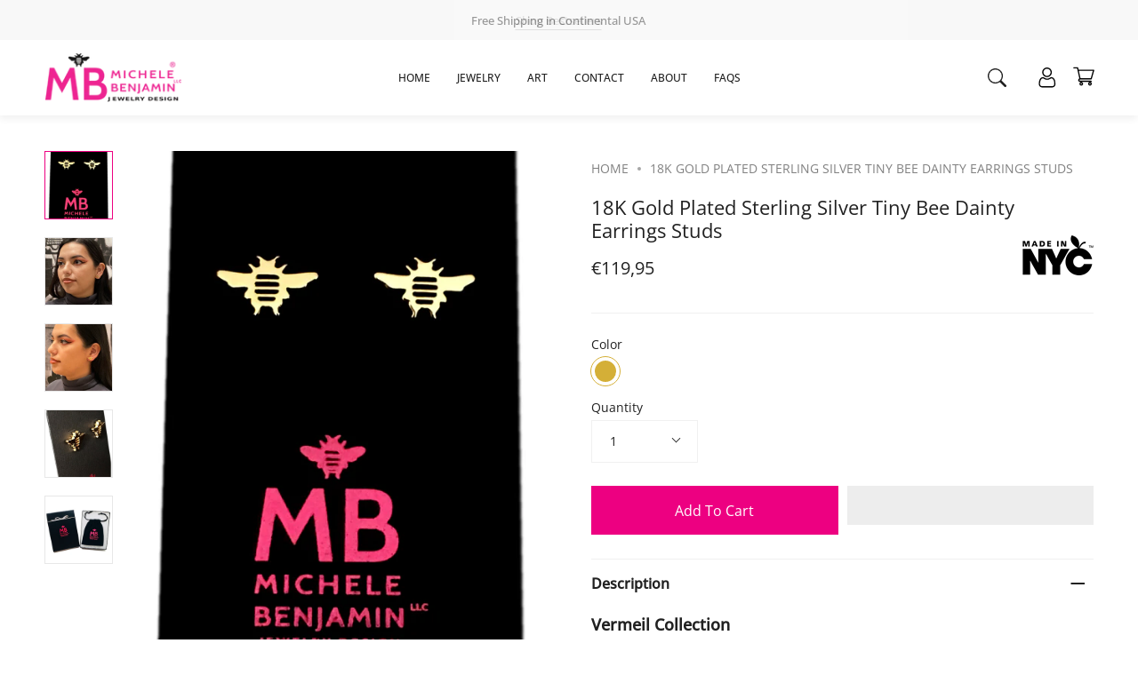

--- FILE ---
content_type: text/html; charset=utf-8
request_url: https://www.michelebenjamin.com/en-fr/products/g1029ea
body_size: 55921
content:
<!doctype html>
<html class="no-js no-touch supports-no-cookies" lang="en">
  <head>


<!-- Start of Booster Apps Seo-0.1-->
<title>18K Gold Plated Sterling Silver Tiny Bee Dainty Earrings Studs | Michele Benjamin - Jewelry Design</title><meta name="description" content="Vermeil CollectionFeatured at Bruce Museum Store, Greenwich, CT.  18K Gold Plated Sterling Silver Bee post earrings3/8&quot; sterling posts marked &quot;925&quot;  and sterling post backs (gold plated)1/2 in. H x 3/4 in. W x 1/16 in. D (18mm H x 11mm W x 3..." /><script type="application/ld+json">
  {
    "@context": "https://schema.org",
    "@type": "Organization",
    "name": "Michele Benjamin - Jewelry Design",
    "url": "https://www.michelebenjamin.com",
    "description": "Michele Benjamin creates Nature Inspired and Activist Jewelry and Art, in Support of Women’s Empowerment and Wildlife Conservation.  As seen at Whitney Museum Shop, Bruce Museum Store, Central Park Conservancy, New York CityStore and more. Sterling Silver, Gold, Bronze and Brass. Made in New York, Woman-Owned.","image": "https://www.michelebenjamin.com/cdn/shop/t/107/assets/logo.png?v=10769",
      "logo": "https://www.michelebenjamin.com/cdn/shop/t/107/assets/logo.png?v=10769","sameAs": ["https://facebook.com/MicheleBenjaminLLC", "https://twitter.com/MBenjaminLLC", "https://instagram.com/MicheleBenjaminLLC", "https://youtube.com/channel/MichelebenjaminJewelry", "https://linkedin.com/MicheleBenjaminLLC"],
    "telephone": "7187916249",
    "address": {
      "@type": "PostalAddress",
      "streetAddress": "78-14 Austin Street, #4I",
      "addressLocality": "Forest Hills",
      "addressRegion": "New York",
      "postalCode": "11375",
      "addressCountry": "United States"
    }
  }
</script>

<script type="application/ld+json">
  {
    "@context": "https://schema.org",
    "@type": "WebSite",
    "name": "Michele Benjamin - Jewelry Design",
    "url": "https://www.michelebenjamin.com/en-fr",
    "potentialAction": {
      "@type": "SearchAction",
      "query-input": "required name=query",
      "target": "https://www.michelebenjamin.com/en-fr/search?q={query}"
    }
  }
</script><script type="application/ld+json">
  {
    "@context": "https://schema.org",
    "@type": "Product",
    "name": "18K Gold Plated Sterling Silver Tiny Bee Dainty Earrings Studs",
    "brand": {"@type": "Brand","name": "Michele Benjamin, LLC"},
    "sku": "G1029EA",
    "mpn": "S1029-EA",
    "description": "Vermeil Collection\n\nFeatured at Bruce Museum Store, Greenwich, CT.  \n\n18K Gold Plated Sterling Silver Bee post earrings\n3\/8\" sterling posts marked \"925\"  and sterling post backs (gold plated)\n1\/2 in. H x 3\/4 in. W x 1\/16 in. D (18mm H x 11mm W x 3mm D)\n1.66 Grams \n\n\n\nFree shipping in Continental USA\n\n\nFree gift box and jewelry pouch\n\n\n18K Gold Plated Sterling silver \"Tiny Bee\" post earrings are dainty each measuring 1\/2 inch high by 3\/4 inch wide by 1\/16 inches deep. 18K Gold Plated Sterling silver earring posts and post back closures are comfortable to wear.  They are highly detailed, for quietly elegant and minimalist statement jewelry that gets noticed.  \nSymbolism:  The bee symbolizes the sun, community and personal power. Bees are productive, they stay focused and do not get sidetracked from their goal.\nCare Instructions: Store jewelry in the velveteen pouch provided with your order. Remove jewelry prior to bathing, exercising, cleaning, swimming, gardening, and applying hair and body products. Do not use abrasives to clean. Gold Plating is applied to the base metal. Be careful not to use abrasives when cleaning the gold plating. Jewelry can be wiped with soft cloth and diluted dishwashing soap and water only.\nMade in New YorkSKU G1029EA\n",
    "url": "https://www.michelebenjamin.com/en-fr/en-fr/products/g1029ea","image": "https://www.michelebenjamin.com/cdn/shop/products/G1029EA_960x.jpg?v=1566465699","itemCondition": "https://schema.org/NewCondition",
    "offers": [{
          "@type": "Offer","price": "119.95","priceCurrency": "USD",
          "itemCondition": "https://schema.org/NewCondition",
          "url": "https://www.michelebenjamin.com/en-fr/en-fr/products/g1029ea?variant=29442392424542",
          "sku": "G1029EA",
          "mpn": "S1029-EA",
          "availability" : "https://schema.org/InStock",
          "priceValidUntil": "2026-02-19","gtin14": "S1029-EA"}]}
</script>
<!-- end of Booster Apps SEO -->

   <!-- ======================= add google site verification 08/25/22 ========================= -->
    <meta name="google-site-verification" content="EQrXNSWpuA1_8v1Bju5TPf3ruTZfvlNEmkiWGs6krfc" />
   <!-- ======================= end of add google site verification 08/25/22 ========================= -->
    
    <script src="https://cdn.shopifycdn.net/s/files/1/0617/5385/2157/t/1/assets/zs_pub_translate_main.js" defer="defer"></script>

    <script type="text/javascript">
      YETT_BLACKLIST = [/facebook/,/trekkie/,/boomerang/]
      !function(t,e){"object"==typeof exports&&"undefined"!=typeof module?e(exports):"function"==typeof define&&define.amd?define(["exports"],e):e(t.yett={})}(this,function(t){"use strict";var e={blacklist:window.YETT_BLACKLIST,whitelist:window.YETT_WHITELIST},r={blacklisted:[]},n=function(t,r){return t&&(!r||"javascript/blocked"!==r)&&(!e.blacklist||e.blacklist.some(function(e){return e.test(t)}))&&(!e.whitelist||e.whitelist.every(function(e){return!e.test(t)}))},i=function(t){var r=t.getAttribute("src");return e.blacklist&&e.blacklist.every(function(t){return!t.test(r)})||e.whitelist&&e.whitelist.some(function(t){return t.test(r)})},c=new MutationObserver(function(t){t.forEach(function(t){for(var e=t.addedNodes,i=function(t){var i=e[t];if(1===i.nodeType&&"SCRIPT"===i.tagName){var c=i.src,o=i.type;if(n(c,o)){r.blacklisted.push(i.cloneNode()),i.type="javascript/blocked";i.addEventListener("beforescriptexecute",function t(e){"javascript/blocked"===i.getAttribute("type")&&e.preventDefault(),i.removeEventListener("beforescriptexecute",t)}),i.parentElement.removeChild(i)}}},c=0;c<e.length;c++)i(c)})});c.observe(document.documentElement,{childList:!0,subtree:!0});var o=document.createElement;document.createElement=function(){for(var t=arguments.length,e=Array(t),r=0;r<t;r++)e[r]=arguments[r];if("script"!==e[0].toLowerCase())return o.bind(document).apply(void 0,e);var i=o.bind(document).apply(void 0,e),c=i.setAttribute.bind(i);return Object.defineProperties(i,{src:{get:function(){return i.getAttribute("src")},set:function(t){return n(t,i.type)&&c("type","javascript/blocked"),c("src",t),!0}},type:{set:function(t){var e=n(i.src,i.type)?"javascript/blocked":t;return c("type",e),!0}}}),i.setAttribute=function(t,e){"type"===t||"src"===t?i[t]=e:HTMLScriptElement.prototype.setAttribute.call(i,t,e)},i};var l=function(t){if(Array.isArray(t)){for(var e=0,r=Array(t.length);e<t.length;e++)r[e]=t[e];return r}return Array.from(t)},a=new RegExp("[|\\{}()[\\]^$+*?.]","g");t.unblock=function(){for(var t=arguments.length,n=Array(t),o=0;o<t;o++)n[o]=arguments[o];n.length<1?(e.blacklist=[],e.whitelist=[]):(e.blacklist&&(e.blacklist=e.blacklist.filter(function(t){return n.every(function(e){return!t.test(e)})})),e.whitelist&&(e.whitelist=[].concat(l(e.whitelist),l(n.map(function(t){var r=".*"+t.replace(a,"\\<head>
<!-- Start of Booster Apps Seo-0.1-->
<title>18K Gold Plated Sterling Silver Tiny Bee Dainty Earrings Studs | Michele Benjamin - Jewelry Design</title><meta name="description" content="Vermeil CollectionFeatured at Bruce Museum Store, Greenwich, CT.  18K Gold Plated Sterling Silver Bee post earrings3/8&quot; sterling posts marked &quot;925&quot;  and sterling post backs (gold plated)1/2 in. H x 3/4 in. W x 1/16 in. D (18mm H x 11mm W x 3..." /><script type="application/ld+json">
  {
    "@context": "https://schema.org",
    "@type": "Organization",
    "name": "Michele Benjamin - Jewelry Design",
    "url": "https://www.michelebenjamin.com",
    "description": "Michele Benjamin creates Nature Inspired and Activist Jewelry and Art, in Support of Women’s Empowerment and Wildlife Conservation.  As seen at Whitney Museum Shop, Bruce Museum Store, Central Park Conservancy, New York CityStore and more. Sterling Silver, Gold, Bronze and Brass. Made in New York, Woman-Owned.","image": "https://www.michelebenjamin.com/cdn/shop/t/107/assets/logo.png?v=10769",
      "logo": "https://www.michelebenjamin.com/cdn/shop/t/107/assets/logo.png?v=10769","sameAs": ["https://facebook.com/MicheleBenjaminLLC", "https://twitter.com/MBenjaminLLC", "https://instagram.com/MicheleBenjaminLLC", "https://youtube.com/channel/MichelebenjaminJewelry", "https://linkedin.com/MicheleBenjaminLLC"],
    "telephone": "7187916249",
    "address": {
      "@type": "PostalAddress",
      "streetAddress": "78-14 Austin Street, #4I",
      "addressLocality": "Forest Hills",
      "addressRegion": "New York",
      "postalCode": "11375",
      "addressCountry": "United States"
    }
  }
</script>

<script type="application/ld+json">
  {
    "@context": "https://schema.org",
    "@type": "WebSite",
    "name": "Michele Benjamin - Jewelry Design",
    "url": "https://www.michelebenjamin.com/en-fr",
    "potentialAction": {
      "@type": "SearchAction",
      "query-input": "required name=query",
      "target": "https://www.michelebenjamin.com/en-fr/search?q={query}"
    }
  }
</script><script type="application/ld+json">
  {
    "@context": "https://schema.org",
    "@type": "Product",
    "name": "18K Gold Plated Sterling Silver Tiny Bee Dainty Earrings Studs",
    "brand": {"@type": "Brand","name": "Michele Benjamin, LLC"},
    "sku": "G1029EA",
    "mpn": "S1029-EA",
    "description": "Vermeil Collection\n\nFeatured at Bruce Museum Store, Greenwich, CT.  \n\n18K Gold Plated Sterling Silver Bee post earrings\n3\/8\" sterling posts marked \"925\"  and sterling post backs (gold plated)\n1\/2 in. H x 3\/4 in. W x 1\/16 in. D (18mm H x 11mm W x 3mm D)\n1.66 Grams \n\n\n\nFree shipping in Continental USA\n\n\nFree gift box and jewelry pouch\n\n\n18K Gold Plated Sterling silver \"Tiny Bee\" post earrings are dainty each measuring 1\/2 inch high by 3\/4 inch wide by 1\/16 inches deep. 18K Gold Plated Sterling silver earring posts and post back closures are comfortable to wear.  They are highly detailed, for quietly elegant and minimalist statement jewelry that gets noticed.  \nSymbolism:  The bee symbolizes the sun, community and personal power. Bees are productive, they stay focused and do not get sidetracked from their goal.\nCare Instructions: Store jewelry in the velveteen pouch provided with your order. Remove jewelry prior to bathing, exercising, cleaning, swimming, gardening, and applying hair and body products. Do not use abrasives to clean. Gold Plating is applied to the base metal. Be careful not to use abrasives when cleaning the gold plating. Jewelry can be wiped with soft cloth and diluted dishwashing soap and water only.\nMade in New YorkSKU G1029EA\n",
    "url": "https://www.michelebenjamin.com/en-fr/en-fr/products/g1029ea","image": "https://www.michelebenjamin.com/cdn/shop/products/G1029EA_960x.jpg?v=1566465699","itemCondition": "https://schema.org/NewCondition",
    "offers": [{
          "@type": "Offer","price": "119.95","priceCurrency": "USD",
          "itemCondition": "https://schema.org/NewCondition",
          "url": "https://www.michelebenjamin.com/en-fr/en-fr/products/g1029ea?variant=29442392424542",
          "sku": "G1029EA",
          "mpn": "S1029-EA",
          "availability" : "https://schema.org/InStock",
          "priceValidUntil": "2026-02-19","gtin14": "S1029-EA"}]}
</script>
<!-- end of Booster Apps SEO -->

   <!-- ======================= add google site verification 08/25/22 ========================= -->
    <meta name="google-site-verification" content="EQrXNSWpuA1_8v1Bju5TPf3ruTZfvlNEmkiWGs6krfc" />
   <!-- ======================= end of add google site verification 08/25/22 ========================= -->
    
    <script src="https://cdn.shopifycdn.net/s/files/1/0617/5385/2157/t/1/assets/zs_pub_translate_main.js" defer="defer"></script>

    <script type="text/javascript">
      YETT_BLACKLIST = [/facebook/,/trekkie/,/boomerang/]
      !function(t,e){"object"==typeof exports&&"undefined"!=typeof module?e(exports):"function"==typeof define&&define.amd?define(["exports"],e):e(t.yett={})}(this,function(t){"use strict";var e={blacklist:window.YETT_BLACKLIST,whitelist:window.YETT_WHITELIST},r={blacklisted:[]},n=function(t,r){return t&&(!r||"javascript/blocked"!==r)&&(!e.blacklist||e.blacklist.some(function(e){return e.test(t)}))&&(!e.whitelist||e.whitelist.every(function(e){return!e.test(t)}))},i=function(t){var r=t.getAttribute("src");return e.blacklist&&e.blacklist.every(function(t){return!t.test(r)})||e.whitelist&&e.whitelist.some(function(t){return t.test(r)})},c=new MutationObserver(function(t){t.forEach(function(t){for(var e=t.addedNodes,i=function(t){var i=e[t];if(1===i.nodeType&&"SCRIPT"===i.tagName){var c=i.src,o=i.type;if(n(c,o)){r.blacklisted.push(i.cloneNode()),i.type="javascript/blocked";i.addEventListener("beforescriptexecute",function t(e){"javascript/blocked"===i.getAttribute("type")&&e.preventDefault(),i.removeEventListener("beforescriptexecute",t)}),i.parentElement.removeChild(i)}}},c=0;c<e.length;c++)i(c)})});c.observe(document.documentElement,{childList:!0,subtree:!0});var o=document.createElement;document.createElement=function(){for(var t=arguments.length,e=Array(t),r=0;r<t;r++)e[r]=arguments[r];if("script"!==e[0].toLowerCase())return o.bind(document).apply(void 0,e);var i=o.bind(document).apply(void 0,e),c=i.setAttribute.bind(i);return Object.defineProperties(i,{src:{get:function(){return i.getAttribute("src")},set:function(t){return n(t,i.type)&&c("type","javascript/blocked"),c("src",t),!0}},type:{set:function(t){var e=n(i.src,i.type)?"javascript/blocked":t;return c("type",e),!0}}}),i.setAttribute=function(t,e){"type"===t||"src"===t?i[t]=e:HTMLScriptElement.prototype.setAttribute.call(i,t,e)},i};var l=function(t){if(Array.isArray(t)){for(var e=0,r=Array(t.length);e<t.length;e++)r[e]=t[e];return r}return Array.from(t)},a=new RegExp("[|\\{}()[\\]^$+*?.]","g");t.unblock=function(){for(var t=arguments.length,n=Array(t),o=0;o<t;o++)n[o]=arguments[o];n.length<1?(e.blacklist=[],e.whitelist=[]):(e.blacklist&&(e.blacklist=e.blacklist.filter(function(t){return n.every(function(e){return!t.test(e)})})),e.whitelist&&(e.whitelist=[].concat(l(e.whitelist),l(n.map(function(t){var r=".*"+t.replace(a,"\\$&")+".*";return e.whitelist.find(function(t){return t.toString()===r.toString()})?null:new RegExp(r)}).filter(Boolean)))));for(var s=document.querySelectorAll('script[type="javascript/blocked"]'),u=0;u<s.length;u++){var p=s[u];i(p)&&(p.type="application/javascript",r.blacklisted.push(p),p.parentElement.removeChild(p))}var d=0;[].concat(l(r.blacklisted)).forEach(function(t,e){if(i(t)){var n=document.createElement("script");n.setAttribute("src",t.src),n.setAttribute("type","application/javascript"),document.head.appendChild(n),r.blacklisted.splice(e-d,1),d++}}),e.blacklist&&e.blacklist.length<1&&c.disconnect()},Object.defineProperty(t,"__esModule",{value:!0})});
    </script>

    <meta charset="UTF-8">
    <meta name="viewport" content="width=device-width, initial-scale=1.0">
    <meta name="theme-color" content="#8191a4">
    <link rel="canonical" href="https://www.michelebenjamin.com/en-fr/products/g1029ea">

    <!-- ======================= Broadcast Theme V3.1.0 ========================= -->

    <link rel="preconnect" href="https://cdn.shopify.com" crossorigin>

    <link rel="preload" href="//www.michelebenjamin.com/cdn/shop/t/107/assets/jquery3.6.0.min.js?v=115860211936397945481693912768" as="script"> 

    
    <link rel="shortcut icon" href="//www.michelebenjamin.com/cdn/shop/files/4b-FAVICON-160X160-FINAL-LOGO-MICHELEBENJAMIN_32x32.png?v=1613792201" type="image/png" />
    

    <!-- Title and description ================================================ -->
    
    

    

    <!-- /snippets/social-meta.liquid --><meta property="og:site_name" content="Michele Benjamin - Jewelry Design">
<meta property="og:url" content="https://www.michelebenjamin.com/en-fr/products/g1029ea">
<meta property="og:title" content="18K Gold Plated Sterling Silver Tiny Bee Dainty Earrings Studs">
<meta property="og:type" content="product">
<meta property="og:description" content="Tiny Bee Dainty Earrings by Michele Benjamin"><meta property="og:price:amount" content="119,95">
  <meta property="og:price:currency" content="EUR">
      <meta property="og:image" content="http://www.michelebenjamin.com/cdn/shop/products/G1029EA.jpg?v=1566465699">
      <meta property="og:image:secure_url" content="https://www.michelebenjamin.com/cdn/shop/products/G1029EA.jpg?v=1566465699">
      <meta property="og:image:height" content="1232">
      <meta property="og:image:width" content="960">
      <meta property="og:image" content="http://www.michelebenjamin.com/cdn/shop/products/image_71639bb6-cf87-4d40-b94e-c64c366ab2c6.jpg?v=1624526554">
      <meta property="og:image:secure_url" content="https://www.michelebenjamin.com/cdn/shop/products/image_71639bb6-cf87-4d40-b94e-c64c366ab2c6.jpg?v=1624526554">
      <meta property="og:image:height" content="1771">
      <meta property="og:image:width" content="1329">
      <meta property="og:image" content="http://www.michelebenjamin.com/cdn/shop/products/image_95f161d9-b872-447f-9530-d3732140b4e0.jpg?v=1624139257">
      <meta property="og:image:secure_url" content="https://www.michelebenjamin.com/cdn/shop/products/image_95f161d9-b872-447f-9530-d3732140b4e0.jpg?v=1624139257">
      <meta property="og:image:height" content="4032">
      <meta property="og:image:width" content="3024">


<meta name="twitter:site" content="@mbenjaminllc">
<meta name="twitter:card" content="summary_large_image">
<meta name="twitter:title" content="18K Gold Plated Sterling Silver Tiny Bee Dainty Earrings Studs">
<meta name="twitter:description" content="Tiny Bee Dainty Earrings by Michele Benjamin">


    <!-- CSS ================================================================== -->

    <style id="styles_css"></style>


<style data-shopify>

:root {


---color-video-bg: #f2f2f2;


---color-bg: #ffffff;
---color-bg-secondary: #f7f7f7;
---color-bg-rgb: 255, 255, 255;

---color-text-dark: #000000;
---color-text: #212121;
---color-text-light: #646464;


/* === Opacity shades of grey ===*/
---color-a5:  rgba(33, 33, 33, 0.05);
---color-a10: rgba(33, 33, 33, 0.1);
---color-a15: rgba(33, 33, 33, 0.15);
---color-a20: rgba(33, 33, 33, 0.2);
---color-a25: rgba(33, 33, 33, 0.25);
---color-a30: rgba(33, 33, 33, 0.3);
---color-a35: rgba(33, 33, 33, 0.35);
---color-a40: rgba(33, 33, 33, 0.4);
---color-a45: rgba(33, 33, 33, 0.45);
---color-a50: rgba(33, 33, 33, 0.5);
---color-a55: rgba(33, 33, 33, 0.55);
---color-a60: rgba(33, 33, 33, 0.6);
---color-a65: rgba(33, 33, 33, 0.65);
---color-a70: rgba(33, 33, 33, 0.7);
---color-a75: rgba(33, 33, 33, 0.75);
---color-a80: rgba(33, 33, 33, 0.8);
---color-a85: rgba(33, 33, 33, 0.85);
---color-a90: rgba(33, 33, 33, 0.9);
---color-a95: rgba(33, 33, 33, 0.95);

---color-border: rgb(240, 240, 240);
---color-border-light: #f6f6f6;
---color-border-hairline: #f7f7f7;
---color-border-dark: #bdbdbd;/* === Bright color ===*/
---color-primary: #212121;
---color-primary-hover: #000000;
---color-primary-fade: rgba(33, 33, 33, 0.05);
---color-primary-fade-hover: rgba(33, 33, 33, 0.1);---color-primary-opposite: #ffffff;


/* === Secondary Color ===*/
---color-secondary: #8191a4;
---color-secondary-hover: #506a89;
---color-secondary-fade: rgba(129, 145, 164, 0.05);
---color-secondary-fade-hover: rgba(129, 145, 164, 0.1);---color-secondary-opposite: #ffffff;


/* === link Color ===*/
---color-link: #212121;
---color-link-hover: #646362;
---color-link-fade: rgba(33, 33, 33, 0.05);
---color-link-fade-hover: rgba(33, 33, 33, 0.1);---color-link-opposite: #ffffff;


/* === Product grid sale tags ===*/
---color-sale-bg: #f9dee5;
---color-sale-text: #af7b88;---color-sale-text-secondary: #f9dee5;

/* === Product grid badges ===*/
---color-badge-bg: #ffffff;
---color-badge-text: #212121;

/* === Helper colors for form error states ===*/
---color-error: var(---color-primary);
---color-error-bg: var(---color-primary-fade);



  ---radius: 0px;
  ---radius-sm: 0px;


---color-announcement-bg: #ffffff;
---color-announcement-text: #ab8c52;
---color-announcement-border: #e6ddcb;

---color-header-bg: #ffffff;
---color-header-link: #212121;
---color-header-link-hover: #ed0081;

---color-menu-bg: #ffffff;
---color-menu-border: #ffffff;
---color-menu-link: #212121;
---color-menu-link-hover: #212121;
---color-submenu-bg: #ffffff;
---color-submenu-link: #212121;
---color-submenu-link-hover: #ed0081;
---color-menu-transparent: #ffffff;

---color-footer-bg: #ffffff;
---color-footer-text: #ffffff;
---color-footer-link: #ffffff;
---color-footer-link-hover: #ed0081;
---color-footer-border: #ffffff;

/* === Custom Cursor ===*/

--icon-zoom-in: url( "//www.michelebenjamin.com/cdn/shop/t/107/assets/icon-zoom-in.svg?v=126996651526054293301693912768" );
--icon-zoom-out: url( "//www.michelebenjamin.com/cdn/shop/t/107/assets/icon-zoom-out.svg?v=128675709041987423641693912768" );

/* === Typography ===*/
---product-grid-aspect-ratio: 90.0%;
---product-grid-size-piece: 9.0;


---font-weight-body: 400;
---font-weight-body-bold: 500;

---font-stack-body: "Open Sans", sans-serif;
---font-style-body: normal;
---font-adjust-body: 1.0;

---font-weight-heading: 400;
---font-weight-heading-bold: 500;

---font-stack-heading: "Open Sans", sans-serif;
---font-style-heading: normal;
---font-adjust-heading: 1.0;

---font-stack-nav: "Open Sans", sans-serif;
---font-style-nav: normal;
---font-adjust-nav: 1.0;

---font-weight-nav: 400;
---font-weight-nav-bold: 500;

---font-size-base: 1.0rem;
---font-size-base-percent: 1.0;

---ico-select: url("//www.michelebenjamin.com/cdn/shop/t/107/assets/ico-select.svg?v=115630813262522069291693912768");


/* === Parallax ===*/
---parallax-strength-min: 120.0%;
---parallax-strength-max: 130.0%;



}

</style>


<style id="styles_css2"></style>
<style id="styles_css3"></style>
<style id="styles_css4"></style>

<script type="text/javascript">
  const designCss =(cssid,cssfile) => { 
 	window.XMLHttpRequest?xmlhttp=new XMLHttpRequest:xmlhttp=new ActiveXObject("Microsoft.XMLHTTP"),xmlhttp.onreadystatechange=function(){4==xmlhttp.readyState&&200==xmlhttp.status&&(document.getElementById(cssid).innerHTML=xmlhttp.responseText)},xmlhttp.open("GET",cssfile,!1),xmlhttp.send();
}
</script>

<script type="text/javascript">
  designCss("styles_css","//www.michelebenjamin.com/cdn/shop/t/107/assets/font-settings.css?v=89696988478584441621759332183");
  designCss("styles_css2","//www.michelebenjamin.com/cdn/shop/t/107/assets/theme.css?v=113985279740008293751693912768");
  designCss("styles_css3","//www.michelebenjamin.com/cdn/shop/t/107/assets/ced-custom.css?v=13810241247293359881693912768");
  designCss("styles_css4","//www.michelebenjamin.com/cdn/shop/t/107/assets/ced-mobile.css?v=87800103130330162191693912768");
</script>

    <script src="//www.michelebenjamin.com/cdn/shop/t/107/assets/jquery3.6.0.min.js?v=115860211936397945481693912768" async></script>

    <script src="//www.michelebenjamin.com/cdn/shop/t/107/assets/ced-custom.js?v=158847242123568467671693912768" defer></script>

    <script>
      if (window.navigator.userAgent.indexOf('MSIE ') > 0 || window.navigator.userAgent.indexOf('Trident/') > 0) {
        document.documentElement.className = document.documentElement.className + ' ie';

        var scripts = document.getElementsByTagName('script')[0];
        var polyfill = document.createElement("script");
        polyfill.defer = true;
        polyfill.src = "//www.michelebenjamin.com/cdn/shop/t/107/assets/ie11.js?v=144489047535103983231693912768";

        scripts.parentNode.insertBefore(polyfill, scripts);
      } else {
        document.documentElement.className = document.documentElement.className.replace('no-js', 'js');
      }

      window.lazySizesConfig = window.lazySizesConfig || {};
      window.lazySizesConfig.preloadAfterLoad = true;

      
      

      

      

      let root = '/en-fr';
      if (root[root.length - 1] !== '/') {
        root = `${root}/`;
      }

      window.theme = {
        routes: {
          root: root,
          cart: '/en-fr/cart',
          cart_add_url: '/en-fr/cart/add',
          product_recommendations_url: '/en-fr/recommendations/products',
          search_url: '/en-fr/search'
        },
        assets: {
          photoswipe: '//www.michelebenjamin.com/cdn/shop/t/107/assets/photoswipe.js?v=12261563163868600691693912768',
          smoothscroll: '//www.michelebenjamin.com/cdn/shop/t/107/assets/smoothscroll.js?v=37906625415260927261693912768',
          swatches: '//www.michelebenjamin.com/cdn/shop/t/107/assets/swatches.json?v=153762849283573572451693912768',
          base: "//www.michelebenjamin.com/cdn/shop/t/107/assets/",
          no_image: "//www.michelebenjamin.com/cdn/shopifycloud/storefront/assets/no-image-2048-a2addb12_1024x.gif",
        },
        strings: {
          addToCart: "Add to cart",
          soldOut: "Sold Out",
          from: "From",
          preOrder: "Pre-order",
          unavailable: "Unavailable",
          unitPrice: "Unit price",
          unitPriceSeparator: "per",
          resultsFor: "Results for",
          noResultsFor: "No results for",
          shippingCalcSubmitButton: "Calculate shipping",
          shippingCalcSubmitButtonDisabled: "Calculating...",
          selectValue: "Select value",
          oneColor: "color",
          otherColor: "colors",
          upsellAddToCart: "Add",
          free: "Free"
        },
        customerLoggedIn: false,
        moneyWithCurrencyFormat: "€{{amount_with_comma_separator}} EUR",
        moneyFormat: "€{{amount_with_comma_separator}}",
        cartDrawerEnabled:true,
        enableQuickAdd: true,
        swatchLabels: ["Color"," Colour"],
        showFirstSwatch: false,
        transparentHeader: false,
        info: {
        name: 'broadcast'
      },
        version: '3.1.0'
      };
    </script>

    
    <script src="//www.michelebenjamin.com/cdn/shopifycloud/storefront/assets/themes_support/shopify_common-5f594365.js" defer="defer"></script>
    

    <!-- Theme Javascript ============================================================== -->
    <script src="//www.michelebenjamin.com/cdn/shop/t/107/assets/lazysizes.js?v=111431644619468174291693912768" async="async"></script>
    <script src="//www.michelebenjamin.com/cdn/shop/t/107/assets/vendor.js?v=54255692255079777131693912768" defer="defer"></script>
    <script src="//www.michelebenjamin.com/cdn/shop/t/107/assets/theme.js?v=6942488491397586041693912768" defer="defer"></script>

    <!-- Shopify app scripts =========================================================== -->
    <script>window.performance && window.performance.mark && window.performance.mark('shopify.content_for_header.start');</script><meta name="google-site-verification" content="EQrXNSWpuA1_8v1Bju5TPf3ruTZfvlNEmkiWGs6krfc">
<meta name="facebook-domain-verification" content="vuhombhcul6onmh0791yrbg31clcse">
<meta id="shopify-digital-wallet" name="shopify-digital-wallet" content="/2567985/digital_wallets/dialog">
<meta name="shopify-checkout-api-token" content="7ce04089b0152f2f2e1d1e30353330c7">
<meta id="in-context-paypal-metadata" data-shop-id="2567985" data-venmo-supported="false" data-environment="production" data-locale="en_US" data-paypal-v4="true" data-currency="EUR">
<link rel="alternate" hreflang="x-default" href="https://www.michelebenjamin.com/products/g1029ea">
<link rel="alternate" hreflang="en" href="https://www.michelebenjamin.com/products/g1029ea">
<link rel="alternate" hreflang="fr" href="https://www.michelebenjamin.com/fr/products/g1029ea">
<link rel="alternate" hreflang="zh-Hans" href="https://www.michelebenjamin.com/zh/products/g1029ea">
<link rel="alternate" hreflang="es" href="https://www.michelebenjamin.com/es/products/g1029ea">
<link rel="alternate" hreflang="de" href="https://www.michelebenjamin.com/de/products/g1029ea">
<link rel="alternate" hreflang="it" href="https://www.michelebenjamin.com/it/products/g1029ea">
<link rel="alternate" hreflang="en-TW" href="https://www.michelebenjamin.com/en-tw/products/g1029ea">
<link rel="alternate" hreflang="zh-Hans-TW" href="https://www.michelebenjamin.com/zh-tw/products/g1029ea">
<link rel="alternate" hreflang="en-DE" href="https://www.michelebenjamin.com/en-de/products/g1029ea">
<link rel="alternate" hreflang="de-DE" href="https://www.michelebenjamin.com/de-de/products/g1029ea">
<link rel="alternate" hreflang="en-FR" href="https://www.michelebenjamin.com/en-fr/products/g1029ea">
<link rel="alternate" hreflang="fr-FR" href="https://www.michelebenjamin.com/fr-fr/products/g1029ea">
<link rel="alternate" hreflang="en-NL" href="https://www.michelebenjamin.com/en-nl/products/g1029ea">
<link rel="alternate" hreflang="nl-NL" href="https://www.michelebenjamin.com/nl-nl/products/g1029ea">
<link rel="alternate" hreflang="en-IT" href="https://www.michelebenjamin.com/en-it/products/g1029ea">
<link rel="alternate" hreflang="it-IT" href="https://www.michelebenjamin.com/it-it/products/g1029ea">
<link rel="alternate" hreflang="en-IE" href="https://www.michelebenjamin.com/en-ie/products/g1029ea">
<link rel="alternate" hreflang="en-ES" href="https://www.michelebenjamin.com/en-es/products/g1029ea">
<link rel="alternate" hreflang="ca-ES" href="https://www.michelebenjamin.com/ca-es/products/g1029ea">
<link rel="alternate" hreflang="es-ES" href="https://www.michelebenjamin.com/es-es/products/g1029ea">
<link rel="alternate" hreflang="en-BE" href="https://www.michelebenjamin.com/en-be/products/g1029ea">
<link rel="alternate" hreflang="de-BE" href="https://www.michelebenjamin.com/de-be/products/g1029ea">
<link rel="alternate" hreflang="fr-BE" href="https://www.michelebenjamin.com/fr-be/products/g1029ea">
<link rel="alternate" hreflang="en-AT" href="https://www.michelebenjamin.com/en-at/products/g1029ea">
<link rel="alternate" hreflang="de-AT" href="https://www.michelebenjamin.com/de-at/products/g1029ea">
<link rel="alternate" hreflang="zh-Hans-AD" href="https://www.michelebenjamin.com/zh/products/g1029ea">
<link rel="alternate" hreflang="zh-Hans-AE" href="https://www.michelebenjamin.com/zh/products/g1029ea">
<link rel="alternate" hreflang="zh-Hans-AU" href="https://www.michelebenjamin.com/zh/products/g1029ea">
<link rel="alternate" hreflang="zh-Hans-AX" href="https://www.michelebenjamin.com/zh/products/g1029ea">
<link rel="alternate" hreflang="zh-Hans-BL" href="https://www.michelebenjamin.com/zh/products/g1029ea">
<link rel="alternate" hreflang="zh-Hans-BR" href="https://www.michelebenjamin.com/zh/products/g1029ea">
<link rel="alternate" hreflang="zh-Hans-CA" href="https://www.michelebenjamin.com/zh/products/g1029ea">
<link rel="alternate" hreflang="zh-Hans-CH" href="https://www.michelebenjamin.com/zh/products/g1029ea">
<link rel="alternate" hreflang="zh-Hans-CN" href="https://www.michelebenjamin.com/zh/products/g1029ea">
<link rel="alternate" hreflang="zh-Hans-CY" href="https://www.michelebenjamin.com/zh/products/g1029ea">
<link rel="alternate" hreflang="zh-Hans-CZ" href="https://www.michelebenjamin.com/zh/products/g1029ea">
<link rel="alternate" hreflang="zh-Hans-DK" href="https://www.michelebenjamin.com/zh/products/g1029ea">
<link rel="alternate" hreflang="zh-Hans-DO" href="https://www.michelebenjamin.com/zh/products/g1029ea">
<link rel="alternate" hreflang="zh-Hans-EE" href="https://www.michelebenjamin.com/zh/products/g1029ea">
<link rel="alternate" hreflang="zh-Hans-FI" href="https://www.michelebenjamin.com/zh/products/g1029ea">
<link rel="alternate" hreflang="zh-Hans-GB" href="https://www.michelebenjamin.com/zh/products/g1029ea">
<link rel="alternate" hreflang="zh-Hans-GF" href="https://www.michelebenjamin.com/zh/products/g1029ea">
<link rel="alternate" hreflang="zh-Hans-GP" href="https://www.michelebenjamin.com/zh/products/g1029ea">
<link rel="alternate" hreflang="zh-Hans-GR" href="https://www.michelebenjamin.com/zh/products/g1029ea">
<link rel="alternate" hreflang="zh-Hans-HK" href="https://www.michelebenjamin.com/zh/products/g1029ea">
<link rel="alternate" hreflang="zh-Hans-HR" href="https://www.michelebenjamin.com/zh/products/g1029ea">
<link rel="alternate" hreflang="zh-Hans-IL" href="https://www.michelebenjamin.com/zh/products/g1029ea">
<link rel="alternate" hreflang="zh-Hans-IN" href="https://www.michelebenjamin.com/zh/products/g1029ea">
<link rel="alternate" hreflang="zh-Hans-IS" href="https://www.michelebenjamin.com/zh/products/g1029ea">
<link rel="alternate" hreflang="zh-Hans-JP" href="https://www.michelebenjamin.com/zh/products/g1029ea">
<link rel="alternate" hreflang="zh-Hans-KR" href="https://www.michelebenjamin.com/zh/products/g1029ea">
<link rel="alternate" hreflang="zh-Hans-KW" href="https://www.michelebenjamin.com/zh/products/g1029ea">
<link rel="alternate" hreflang="zh-Hans-LA" href="https://www.michelebenjamin.com/zh/products/g1029ea">
<link rel="alternate" hreflang="zh-Hans-LB" href="https://www.michelebenjamin.com/zh/products/g1029ea">
<link rel="alternate" hreflang="zh-Hans-LT" href="https://www.michelebenjamin.com/zh/products/g1029ea">
<link rel="alternate" hreflang="zh-Hans-LU" href="https://www.michelebenjamin.com/zh/products/g1029ea">
<link rel="alternate" hreflang="zh-Hans-LV" href="https://www.michelebenjamin.com/zh/products/g1029ea">
<link rel="alternate" hreflang="zh-Hans-MC" href="https://www.michelebenjamin.com/zh/products/g1029ea">
<link rel="alternate" hreflang="zh-Hans-ME" href="https://www.michelebenjamin.com/zh/products/g1029ea">
<link rel="alternate" hreflang="zh-Hans-MF" href="https://www.michelebenjamin.com/zh/products/g1029ea">
<link rel="alternate" hreflang="zh-Hans-MQ" href="https://www.michelebenjamin.com/zh/products/g1029ea">
<link rel="alternate" hreflang="zh-Hans-MT" href="https://www.michelebenjamin.com/zh/products/g1029ea">
<link rel="alternate" hreflang="zh-Hans-MX" href="https://www.michelebenjamin.com/zh/products/g1029ea">
<link rel="alternate" hreflang="zh-Hans-NO" href="https://www.michelebenjamin.com/zh/products/g1029ea">
<link rel="alternate" hreflang="zh-Hans-NZ" href="https://www.michelebenjamin.com/zh/products/g1029ea">
<link rel="alternate" hreflang="zh-Hans-OM" href="https://www.michelebenjamin.com/zh/products/g1029ea">
<link rel="alternate" hreflang="zh-Hans-PL" href="https://www.michelebenjamin.com/zh/products/g1029ea">
<link rel="alternate" hreflang="zh-Hans-PM" href="https://www.michelebenjamin.com/zh/products/g1029ea">
<link rel="alternate" hreflang="zh-Hans-PT" href="https://www.michelebenjamin.com/zh/products/g1029ea">
<link rel="alternate" hreflang="zh-Hans-QA" href="https://www.michelebenjamin.com/zh/products/g1029ea">
<link rel="alternate" hreflang="zh-Hans-RE" href="https://www.michelebenjamin.com/zh/products/g1029ea">
<link rel="alternate" hreflang="zh-Hans-SA" href="https://www.michelebenjamin.com/zh/products/g1029ea">
<link rel="alternate" hreflang="zh-Hans-SE" href="https://www.michelebenjamin.com/zh/products/g1029ea">
<link rel="alternate" hreflang="zh-Hans-SG" href="https://www.michelebenjamin.com/zh/products/g1029ea">
<link rel="alternate" hreflang="zh-Hans-SI" href="https://www.michelebenjamin.com/zh/products/g1029ea">
<link rel="alternate" hreflang="zh-Hans-SK" href="https://www.michelebenjamin.com/zh/products/g1029ea">
<link rel="alternate" hreflang="zh-Hans-SM" href="https://www.michelebenjamin.com/zh/products/g1029ea">
<link rel="alternate" hreflang="zh-Hans-TF" href="https://www.michelebenjamin.com/zh/products/g1029ea">
<link rel="alternate" hreflang="zh-Hans-US" href="https://www.michelebenjamin.com/zh/products/g1029ea">
<link rel="alternate" hreflang="zh-Hans-VA" href="https://www.michelebenjamin.com/zh/products/g1029ea">
<link rel="alternate" hreflang="zh-Hans-XK" href="https://www.michelebenjamin.com/zh/products/g1029ea">
<link rel="alternate" hreflang="zh-Hans-YT" href="https://www.michelebenjamin.com/zh/products/g1029ea">
<link rel="alternate" type="application/json+oembed" href="https://www.michelebenjamin.com/en-fr/products/g1029ea.oembed">
<script async="async" src="/checkouts/internal/preloads.js?locale=en-FR"></script>
<link rel="preconnect" href="https://shop.app" crossorigin="anonymous">
<script async="async" data-src="https://shop.app/checkouts/internal/preloads.js?locale=en-FR&shop_id=2567985" crossorigin="anonymous"></script>
<script id="apple-pay-shop-capabilities" type="application/json">{"shopId":2567985,"countryCode":"US","currencyCode":"EUR","merchantCapabilities":["supports3DS"],"merchantId":"gid:\/\/shopify\/Shop\/2567985","merchantName":"Michele Benjamin - Jewelry Design","requiredBillingContactFields":["postalAddress","email","phone"],"requiredShippingContactFields":["postalAddress","email","phone"],"shippingType":"shipping","supportedNetworks":["visa","masterCard","amex","discover","elo","jcb"],"total":{"type":"pending","label":"Michele Benjamin - Jewelry Design","amount":"1.00"},"shopifyPaymentsEnabled":true,"supportsSubscriptions":true}</script>
<script id="shopify-features" type="application/json">{"accessToken":"7ce04089b0152f2f2e1d1e30353330c7","betas":["rich-media-storefront-analytics"],"domain":"www.michelebenjamin.com","predictiveSearch":true,"shopId":2567985,"locale":"en"}</script>
<script>var Shopify = Shopify || {};
Shopify.shop = "michele-benjamin-jewelry-design.myshopify.com";
Shopify.locale = "en";
Shopify.currency = {"active":"EUR","rate":"0.86616852"};
Shopify.country = "FR";
Shopify.theme = {"name":"Broadcast - IT","id":121526026334,"schema_name":"Broadcast","schema_version":"3.1.0","theme_store_id":868,"role":"main"};
Shopify.theme.handle = "null";
Shopify.theme.style = {"id":null,"handle":null};
Shopify.cdnHost = "www.michelebenjamin.com/cdn";
Shopify.routes = Shopify.routes || {};
Shopify.routes.root = "/en-fr/";</script>
<script type="module">!function(o){(o.Shopify=o.Shopify||{}).modules=!0}(window);</script>
<script>!function(o){function n(){var o=[];function n(){o.push(Array.prototype.slice.apply(arguments))}return n.q=o,n}var t=o.Shopify=o.Shopify||{};t.loadFeatures=n(),t.autoloadFeatures=n()}(window);</script>
<script>
  window.ShopifyPay = window.ShopifyPay || {};
  window.ShopifyPay.apiHost = "shop.app\/pay";
  window.ShopifyPay.redirectState = null;
</script>
<script id="shop-js-analytics" type="application/json">{"pageType":"product"}</script>
<script defer="defer" async type="module" data-src="//www.michelebenjamin.com/cdn/shopifycloud/shop-js/modules/v2/client.init-shop-cart-sync_BdyHc3Nr.en.esm.js"></script>
<script defer="defer" async type="module" data-src="//www.michelebenjamin.com/cdn/shopifycloud/shop-js/modules/v2/chunk.common_Daul8nwZ.esm.js"></script>
<script type="module">
  await import("//www.michelebenjamin.com/cdn/shopifycloud/shop-js/modules/v2/client.init-shop-cart-sync_BdyHc3Nr.en.esm.js");
await import("//www.michelebenjamin.com/cdn/shopifycloud/shop-js/modules/v2/chunk.common_Daul8nwZ.esm.js");

  window.Shopify.SignInWithShop?.initShopCartSync?.({"fedCMEnabled":true,"windoidEnabled":true});

</script>
<script>
  window.Shopify = window.Shopify || {};
  if (!window.Shopify.featureAssets) window.Shopify.featureAssets = {};
  window.Shopify.featureAssets['shop-js'] = {"shop-cart-sync":["modules/v2/client.shop-cart-sync_QYOiDySF.en.esm.js","modules/v2/chunk.common_Daul8nwZ.esm.js"],"init-fed-cm":["modules/v2/client.init-fed-cm_DchLp9rc.en.esm.js","modules/v2/chunk.common_Daul8nwZ.esm.js"],"shop-button":["modules/v2/client.shop-button_OV7bAJc5.en.esm.js","modules/v2/chunk.common_Daul8nwZ.esm.js"],"init-windoid":["modules/v2/client.init-windoid_DwxFKQ8e.en.esm.js","modules/v2/chunk.common_Daul8nwZ.esm.js"],"shop-cash-offers":["modules/v2/client.shop-cash-offers_DWtL6Bq3.en.esm.js","modules/v2/chunk.common_Daul8nwZ.esm.js","modules/v2/chunk.modal_CQq8HTM6.esm.js"],"shop-toast-manager":["modules/v2/client.shop-toast-manager_CX9r1SjA.en.esm.js","modules/v2/chunk.common_Daul8nwZ.esm.js"],"init-shop-email-lookup-coordinator":["modules/v2/client.init-shop-email-lookup-coordinator_UhKnw74l.en.esm.js","modules/v2/chunk.common_Daul8nwZ.esm.js"],"pay-button":["modules/v2/client.pay-button_DzxNnLDY.en.esm.js","modules/v2/chunk.common_Daul8nwZ.esm.js"],"avatar":["modules/v2/client.avatar_BTnouDA3.en.esm.js"],"init-shop-cart-sync":["modules/v2/client.init-shop-cart-sync_BdyHc3Nr.en.esm.js","modules/v2/chunk.common_Daul8nwZ.esm.js"],"shop-login-button":["modules/v2/client.shop-login-button_D8B466_1.en.esm.js","modules/v2/chunk.common_Daul8nwZ.esm.js","modules/v2/chunk.modal_CQq8HTM6.esm.js"],"init-customer-accounts-sign-up":["modules/v2/client.init-customer-accounts-sign-up_C8fpPm4i.en.esm.js","modules/v2/client.shop-login-button_D8B466_1.en.esm.js","modules/v2/chunk.common_Daul8nwZ.esm.js","modules/v2/chunk.modal_CQq8HTM6.esm.js"],"init-shop-for-new-customer-accounts":["modules/v2/client.init-shop-for-new-customer-accounts_CVTO0Ztu.en.esm.js","modules/v2/client.shop-login-button_D8B466_1.en.esm.js","modules/v2/chunk.common_Daul8nwZ.esm.js","modules/v2/chunk.modal_CQq8HTM6.esm.js"],"init-customer-accounts":["modules/v2/client.init-customer-accounts_dRgKMfrE.en.esm.js","modules/v2/client.shop-login-button_D8B466_1.en.esm.js","modules/v2/chunk.common_Daul8nwZ.esm.js","modules/v2/chunk.modal_CQq8HTM6.esm.js"],"shop-follow-button":["modules/v2/client.shop-follow-button_CkZpjEct.en.esm.js","modules/v2/chunk.common_Daul8nwZ.esm.js","modules/v2/chunk.modal_CQq8HTM6.esm.js"],"lead-capture":["modules/v2/client.lead-capture_BntHBhfp.en.esm.js","modules/v2/chunk.common_Daul8nwZ.esm.js","modules/v2/chunk.modal_CQq8HTM6.esm.js"],"checkout-modal":["modules/v2/client.checkout-modal_CfxcYbTm.en.esm.js","modules/v2/chunk.common_Daul8nwZ.esm.js","modules/v2/chunk.modal_CQq8HTM6.esm.js"],"shop-login":["modules/v2/client.shop-login_Da4GZ2H6.en.esm.js","modules/v2/chunk.common_Daul8nwZ.esm.js","modules/v2/chunk.modal_CQq8HTM6.esm.js"],"payment-terms":["modules/v2/client.payment-terms_MV4M3zvL.en.esm.js","modules/v2/chunk.common_Daul8nwZ.esm.js","modules/v2/chunk.modal_CQq8HTM6.esm.js"]};
</script>
<script>(function() {
  var isLoaded = false;
  function asyncLoad() {
    if (isLoaded) return;
    isLoaded = true;
    var urls = ["\/\/cdn.ywxi.net\/js\/partner-shopify.js?shop=michele-benjamin-jewelry-design.myshopify.com","https:\/\/www.magisto.com\/media\/shopify\/magisto.js?shop=michele-benjamin-jewelry-design.myshopify.com","https:\/\/wishlisthero-assets.revampco.com\/store-front\/bundle2.js?shop=michele-benjamin-jewelry-design.myshopify.com","\/\/cdn.shopify.com\/proxy\/e8815c68ad020dce9dc546ef4affb687f780373c5b916137cfee7aa9a05ed202\/static.cdn.printful.com\/static\/js\/external\/shopify-product-customizer.js?v=0.28\u0026shop=michele-benjamin-jewelry-design.myshopify.com\u0026sp-cache-control=cHVibGljLCBtYXgtYWdlPTkwMA","\/\/cdn.trustedsite.com\/js\/partner-shopify.js?shop=michele-benjamin-jewelry-design.myshopify.com"];
    for (var i = 0; i < urls.length; i++) {
      var s = document.createElement('script');
      s.type = 'text/javascript';
      s.async = true;
      s.src = urls[i];
      var x = document.getElementsByTagName('script')[0];
      x.parentNode.insertBefore(s, x);
    }
  };
  document.addEventListener('asyncLazyLoad',function(event){asyncLoad();});if(window.attachEvent) {
    window.attachEvent('onload', function(){});
  } else {
    window.addEventListener('load', function(){}, false);
  }
})();</script>
<script id="__st">var __st={"a":2567985,"offset":-18000,"reqid":"8372f435-ece1-4552-90e1-9370be1e221d-1768944516","pageurl":"www.michelebenjamin.com\/en-fr\/products\/g1029ea","u":"efa2b2852866","p":"product","rtyp":"product","rid":3946844291166};</script>
<script>window.ShopifyPaypalV4VisibilityTracking = true;</script>
<script id="captcha-bootstrap">!function(){'use strict';const t='contact',e='account',n='new_comment',o=[[t,t],['blogs',n],['comments',n],[t,'customer']],c=[[e,'customer_login'],[e,'guest_login'],[e,'recover_customer_password'],[e,'create_customer']],r=t=>t.map((([t,e])=>`form[action*='/${t}']:not([data-nocaptcha='true']) input[name='form_type'][value='${e}']`)).join(','),a=t=>()=>t?[...document.querySelectorAll(t)].map((t=>t.form)):[];function s(){const t=[...o],e=r(t);return a(e)}const i='password',u='form_key',d=['recaptcha-v3-token','g-recaptcha-response','h-captcha-response',i],f=()=>{try{return window.sessionStorage}catch{return}},m='__shopify_v',_=t=>t.elements[u];function p(t,e,n=!1){try{const o=window.sessionStorage,c=JSON.parse(o.getItem(e)),{data:r}=function(t){const{data:e,action:n}=t;return t[m]||n?{data:e,action:n}:{data:t,action:n}}(c);for(const[e,n]of Object.entries(r))t.elements[e]&&(t.elements[e].value=n);n&&o.removeItem(e)}catch(o){console.error('form repopulation failed',{error:o})}}const l='form_type',E='cptcha';function T(t){t.dataset[E]=!0}const w=window,h=w.document,L='Shopify',v='ce_forms',y='captcha';let A=!1;((t,e)=>{const n=(g='f06e6c50-85a8-45c8-87d0-21a2b65856fe',I='https://cdn.shopify.com/shopifycloud/storefront-forms-hcaptcha/ce_storefront_forms_captcha_hcaptcha.v1.5.2.iife.js',D={infoText:'Protected by hCaptcha',privacyText:'Privacy',termsText:'Terms'},(t,e,n)=>{const o=w[L][v],c=o.bindForm;if(c)return c(t,g,e,D).then(n);var r;o.q.push([[t,g,e,D],n]),r=I,A||(h.body.append(Object.assign(h.createElement('script'),{id:'captcha-provider',async:!0,src:r})),A=!0)});var g,I,D;w[L]=w[L]||{},w[L][v]=w[L][v]||{},w[L][v].q=[],w[L][y]=w[L][y]||{},w[L][y].protect=function(t,e){n(t,void 0,e),T(t)},Object.freeze(w[L][y]),function(t,e,n,w,h,L){const[v,y,A,g]=function(t,e,n){const i=e?o:[],u=t?c:[],d=[...i,...u],f=r(d),m=r(i),_=r(d.filter((([t,e])=>n.includes(e))));return[a(f),a(m),a(_),s()]}(w,h,L),I=t=>{const e=t.target;return e instanceof HTMLFormElement?e:e&&e.form},D=t=>v().includes(t);t.addEventListener('submit',(t=>{const e=I(t);if(!e)return;const n=D(e)&&!e.dataset.hcaptchaBound&&!e.dataset.recaptchaBound,o=_(e),c=g().includes(e)&&(!o||!o.value);(n||c)&&t.preventDefault(),c&&!n&&(function(t){try{if(!f())return;!function(t){const e=f();if(!e)return;const n=_(t);if(!n)return;const o=n.value;o&&e.removeItem(o)}(t);const e=Array.from(Array(32),(()=>Math.random().toString(36)[2])).join('');!function(t,e){_(t)||t.append(Object.assign(document.createElement('input'),{type:'hidden',name:u})),t.elements[u].value=e}(t,e),function(t,e){const n=f();if(!n)return;const o=[...t.querySelectorAll(`input[type='${i}']`)].map((({name:t})=>t)),c=[...d,...o],r={};for(const[a,s]of new FormData(t).entries())c.includes(a)||(r[a]=s);n.setItem(e,JSON.stringify({[m]:1,action:t.action,data:r}))}(t,e)}catch(e){console.error('failed to persist form',e)}}(e),e.submit())}));const S=(t,e)=>{t&&!t.dataset[E]&&(n(t,e.some((e=>e===t))),T(t))};for(const o of['focusin','change'])t.addEventListener(o,(t=>{const e=I(t);D(e)&&S(e,y())}));const B=e.get('form_key'),M=e.get(l),P=B&&M;t.addEventListener('DOMContentLoaded',(()=>{const t=y();if(P)for(const e of t)e.elements[l].value===M&&p(e,B);[...new Set([...A(),...v().filter((t=>'true'===t.dataset.shopifyCaptcha))])].forEach((e=>S(e,t)))}))}(h,new URLSearchParams(w.location.search),n,t,e,['guest_login'])})(!0,!0)}();</script>
<script integrity="sha256-4kQ18oKyAcykRKYeNunJcIwy7WH5gtpwJnB7kiuLZ1E=" data-source-attribution="shopify.loadfeatures" defer="defer" data-src="//www.michelebenjamin.com/cdn/shopifycloud/storefront/assets/storefront/load_feature-a0a9edcb.js" crossorigin="anonymous"></script>
<script crossorigin="anonymous" defer="defer" data-src="//www.michelebenjamin.com/cdn/shopifycloud/storefront/assets/shopify_pay/storefront-65b4c6d7.js?v=20250812"></script>
<script data-source-attribution="shopify.dynamic_checkout.dynamic.init">var Shopify=Shopify||{};Shopify.PaymentButton=Shopify.PaymentButton||{isStorefrontPortableWallets:!0,init:function(){window.Shopify.PaymentButton.init=function(){};var t=document.createElement("script");t.data-src="https://www.michelebenjamin.com/cdn/shopifycloud/portable-wallets/latest/portable-wallets.en.js",t.type="module",document.head.appendChild(t)}};
</script>
<script data-source-attribution="shopify.dynamic_checkout.buyer_consent">
  function portableWalletsHideBuyerConsent(e){var t=document.getElementById("shopify-buyer-consent"),n=document.getElementById("shopify-subscription-policy-button");t&&n&&(t.classList.add("hidden"),t.setAttribute("aria-hidden","true"),n.removeEventListener("click",e))}function portableWalletsShowBuyerConsent(e){var t=document.getElementById("shopify-buyer-consent"),n=document.getElementById("shopify-subscription-policy-button");t&&n&&(t.classList.remove("hidden"),t.removeAttribute("aria-hidden"),n.addEventListener("click",e))}window.Shopify?.PaymentButton&&(window.Shopify.PaymentButton.hideBuyerConsent=portableWalletsHideBuyerConsent,window.Shopify.PaymentButton.showBuyerConsent=portableWalletsShowBuyerConsent);
</script>
<script>
  function portableWalletsCleanup(e){e&&e.src&&console.error("Failed to load portable wallets script "+e.src);var t=document.querySelectorAll("shopify-accelerated-checkout .shopify-payment-button__skeleton, shopify-accelerated-checkout-cart .wallet-cart-button__skeleton"),e=document.getElementById("shopify-buyer-consent");for(let e=0;e<t.length;e++)t[e].remove();e&&e.remove()}function portableWalletsNotLoadedAsModule(e){e instanceof ErrorEvent&&"string"==typeof e.message&&e.message.includes("import.meta")&&"string"==typeof e.filename&&e.filename.includes("portable-wallets")&&(window.removeEventListener("error",portableWalletsNotLoadedAsModule),window.Shopify.PaymentButton.failedToLoad=e,"loading"===document.readyState?document.addEventListener("DOMContentLoaded",window.Shopify.PaymentButton.init):window.Shopify.PaymentButton.init())}window.addEventListener("error",portableWalletsNotLoadedAsModule);
</script>

<script type="module" data-src="https://www.michelebenjamin.com/cdn/shopifycloud/portable-wallets/latest/portable-wallets.en.js" onError="portableWalletsCleanup(this)" crossorigin="anonymous"></script>
<script nomodule>
  document.addEventListener("DOMContentLoaded", portableWalletsCleanup);
</script>

<script id='scb4127' type='text/javascript' async='' data-src='https://www.michelebenjamin.com/cdn/shopifycloud/privacy-banner/storefront-banner.js'></script><link id="shopify-accelerated-checkout-styles" rel="stylesheet" media="screen" href="https://www.michelebenjamin.com/cdn/shopifycloud/portable-wallets/latest/accelerated-checkout-backwards-compat.css" crossorigin="anonymous">
<style id="shopify-accelerated-checkout-cart">
        #shopify-buyer-consent {
  margin-top: 1em;
  display: inline-block;
  width: 100%;
}

#shopify-buyer-consent.hidden {
  display: none;
}

#shopify-subscription-policy-button {
  background: none;
  border: none;
  padding: 0;
  text-decoration: underline;
  font-size: inherit;
  cursor: pointer;
}

#shopify-subscription-policy-button::before {
  box-shadow: none;
}

      </style>

<script>window.performance && window.performance.mark && window.performance.mark('shopify.content_for_header.end');</script>

  
	<script>var loox_global_hash = '1664373865610';</script><script>var loox_pop_active = true;var loox_pop_display = {"home_page":true,"product_page":true,"cart_page":true,"other_pages":true};</script><style>.loox-reviews-default { max-width: 1200px; margin: 0 auto; }.loox-rating .loox-icon { color:#ed0081; }</style>
<link href="https://monorail-edge.shopifysvc.com" rel="dns-prefetch">
<script>(function(){if ("sendBeacon" in navigator && "performance" in window) {try {var session_token_from_headers = performance.getEntriesByType('navigation')[0].serverTiming.find(x => x.name == '_s').description;} catch {var session_token_from_headers = undefined;}var session_cookie_matches = document.cookie.match(/_shopify_s=([^;]*)/);var session_token_from_cookie = session_cookie_matches && session_cookie_matches.length === 2 ? session_cookie_matches[1] : "";var session_token = session_token_from_headers || session_token_from_cookie || "";function handle_abandonment_event(e) {var entries = performance.getEntries().filter(function(entry) {return /monorail-edge.shopifysvc.com/.test(entry.name);});if (!window.abandonment_tracked && entries.length === 0) {window.abandonment_tracked = true;var currentMs = Date.now();var navigation_start = performance.timing.navigationStart;var payload = {shop_id: 2567985,url: window.location.href,navigation_start,duration: currentMs - navigation_start,session_token,page_type: "product"};window.navigator.sendBeacon("https://monorail-edge.shopifysvc.com/v1/produce", JSON.stringify({schema_id: "online_store_buyer_site_abandonment/1.1",payload: payload,metadata: {event_created_at_ms: currentMs,event_sent_at_ms: currentMs}}));}}window.addEventListener('pagehide', handle_abandonment_event);}}());</script>
<script id="web-pixels-manager-setup">(function e(e,d,r,n,o){if(void 0===o&&(o={}),!Boolean(null===(a=null===(i=window.Shopify)||void 0===i?void 0:i.analytics)||void 0===a?void 0:a.replayQueue)){var i,a;window.Shopify=window.Shopify||{};var t=window.Shopify;t.analytics=t.analytics||{};var s=t.analytics;s.replayQueue=[],s.publish=function(e,d,r){return s.replayQueue.push([e,d,r]),!0};try{self.performance.mark("wpm:start")}catch(e){}var l=function(){var e={modern:/Edge?\/(1{2}[4-9]|1[2-9]\d|[2-9]\d{2}|\d{4,})\.\d+(\.\d+|)|Firefox\/(1{2}[4-9]|1[2-9]\d|[2-9]\d{2}|\d{4,})\.\d+(\.\d+|)|Chrom(ium|e)\/(9{2}|\d{3,})\.\d+(\.\d+|)|(Maci|X1{2}).+ Version\/(15\.\d+|(1[6-9]|[2-9]\d|\d{3,})\.\d+)([,.]\d+|)( \(\w+\)|)( Mobile\/\w+|) Safari\/|Chrome.+OPR\/(9{2}|\d{3,})\.\d+\.\d+|(CPU[ +]OS|iPhone[ +]OS|CPU[ +]iPhone|CPU IPhone OS|CPU iPad OS)[ +]+(15[._]\d+|(1[6-9]|[2-9]\d|\d{3,})[._]\d+)([._]\d+|)|Android:?[ /-](13[3-9]|1[4-9]\d|[2-9]\d{2}|\d{4,})(\.\d+|)(\.\d+|)|Android.+Firefox\/(13[5-9]|1[4-9]\d|[2-9]\d{2}|\d{4,})\.\d+(\.\d+|)|Android.+Chrom(ium|e)\/(13[3-9]|1[4-9]\d|[2-9]\d{2}|\d{4,})\.\d+(\.\d+|)|SamsungBrowser\/([2-9]\d|\d{3,})\.\d+/,legacy:/Edge?\/(1[6-9]|[2-9]\d|\d{3,})\.\d+(\.\d+|)|Firefox\/(5[4-9]|[6-9]\d|\d{3,})\.\d+(\.\d+|)|Chrom(ium|e)\/(5[1-9]|[6-9]\d|\d{3,})\.\d+(\.\d+|)([\d.]+$|.*Safari\/(?![\d.]+ Edge\/[\d.]+$))|(Maci|X1{2}).+ Version\/(10\.\d+|(1[1-9]|[2-9]\d|\d{3,})\.\d+)([,.]\d+|)( \(\w+\)|)( Mobile\/\w+|) Safari\/|Chrome.+OPR\/(3[89]|[4-9]\d|\d{3,})\.\d+\.\d+|(CPU[ +]OS|iPhone[ +]OS|CPU[ +]iPhone|CPU IPhone OS|CPU iPad OS)[ +]+(10[._]\d+|(1[1-9]|[2-9]\d|\d{3,})[._]\d+)([._]\d+|)|Android:?[ /-](13[3-9]|1[4-9]\d|[2-9]\d{2}|\d{4,})(\.\d+|)(\.\d+|)|Mobile Safari.+OPR\/([89]\d|\d{3,})\.\d+\.\d+|Android.+Firefox\/(13[5-9]|1[4-9]\d|[2-9]\d{2}|\d{4,})\.\d+(\.\d+|)|Android.+Chrom(ium|e)\/(13[3-9]|1[4-9]\d|[2-9]\d{2}|\d{4,})\.\d+(\.\d+|)|Android.+(UC? ?Browser|UCWEB|U3)[ /]?(15\.([5-9]|\d{2,})|(1[6-9]|[2-9]\d|\d{3,})\.\d+)\.\d+|SamsungBrowser\/(5\.\d+|([6-9]|\d{2,})\.\d+)|Android.+MQ{2}Browser\/(14(\.(9|\d{2,})|)|(1[5-9]|[2-9]\d|\d{3,})(\.\d+|))(\.\d+|)|K[Aa][Ii]OS\/(3\.\d+|([4-9]|\d{2,})\.\d+)(\.\d+|)/},d=e.modern,r=e.legacy,n=navigator.userAgent;return n.match(d)?"modern":n.match(r)?"legacy":"unknown"}(),u="modern"===l?"modern":"legacy",c=(null!=n?n:{modern:"",legacy:""})[u],f=function(e){return[e.baseUrl,"/wpm","/b",e.hashVersion,"modern"===e.buildTarget?"m":"l",".js"].join("")}({baseUrl:d,hashVersion:r,buildTarget:u}),m=function(e){var d=e.version,r=e.bundleTarget,n=e.surface,o=e.pageUrl,i=e.monorailEndpoint;return{emit:function(e){var a=e.status,t=e.errorMsg,s=(new Date).getTime(),l=JSON.stringify({metadata:{event_sent_at_ms:s},events:[{schema_id:"web_pixels_manager_load/3.1",payload:{version:d,bundle_target:r,page_url:o,status:a,surface:n,error_msg:t},metadata:{event_created_at_ms:s}}]});if(!i)return console&&console.warn&&console.warn("[Web Pixels Manager] No Monorail endpoint provided, skipping logging."),!1;try{return self.navigator.sendBeacon.bind(self.navigator)(i,l)}catch(e){}var u=new XMLHttpRequest;try{return u.open("POST",i,!0),u.setRequestHeader("Content-Type","text/plain"),u.send(l),!0}catch(e){return console&&console.warn&&console.warn("[Web Pixels Manager] Got an unhandled error while logging to Monorail."),!1}}}}({version:r,bundleTarget:l,surface:e.surface,pageUrl:self.location.href,monorailEndpoint:e.monorailEndpoint});try{o.browserTarget=l,function(e){var d=e.src,r=e.async,n=void 0===r||r,o=e.onload,i=e.onerror,a=e.sri,t=e.scriptDataAttributes,s=void 0===t?{}:t,l=document.createElement("script"),u=document.querySelector("head"),c=document.querySelector("body");if(l.async=n,l.src=d,a&&(l.integrity=a,l.crossOrigin="anonymous"),s)for(var f in s)if(Object.prototype.hasOwnProperty.call(s,f))try{l.dataset[f]=s[f]}catch(e){}if(o&&l.addEventListener("load",o),i&&l.addEventListener("error",i),u)u.appendChild(l);else{if(!c)throw new Error("Did not find a head or body element to append the script");c.appendChild(l)}}({src:f,async:!0,onload:function(){if(!function(){var e,d;return Boolean(null===(d=null===(e=window.Shopify)||void 0===e?void 0:e.analytics)||void 0===d?void 0:d.initialized)}()){var d=window.webPixelsManager.init(e)||void 0;if(d){var r=window.Shopify.analytics;r.replayQueue.forEach((function(e){var r=e[0],n=e[1],o=e[2];d.publishCustomEvent(r,n,o)})),r.replayQueue=[],r.publish=d.publishCustomEvent,r.visitor=d.visitor,r.initialized=!0}}},onerror:function(){return m.emit({status:"failed",errorMsg:"".concat(f," has failed to load")})},sri:function(e){var d=/^sha384-[A-Za-z0-9+/=]+$/;return"string"==typeof e&&d.test(e)}(c)?c:"",scriptDataAttributes:o}),m.emit({status:"loading"})}catch(e){m.emit({status:"failed",errorMsg:(null==e?void 0:e.message)||"Unknown error"})}}})({shopId: 2567985,storefrontBaseUrl: "https://www.michelebenjamin.com",extensionsBaseUrl: "https://extensions.shopifycdn.com/cdn/shopifycloud/web-pixels-manager",monorailEndpoint: "https://monorail-edge.shopifysvc.com/unstable/produce_batch",surface: "storefront-renderer",enabledBetaFlags: ["2dca8a86"],webPixelsConfigList: [{"id":"343801950","configuration":"{\"config\":\"{\\\"pixel_id\\\":\\\"G-LX71PKQX4W\\\",\\\"target_country\\\":\\\"US\\\",\\\"gtag_events\\\":[{\\\"type\\\":\\\"search\\\",\\\"action_label\\\":[\\\"G-LX71PKQX4W\\\",\\\"AW-1023708306\\\/lRMSCNDdx4cBEJKZkugD\\\"]},{\\\"type\\\":\\\"begin_checkout\\\",\\\"action_label\\\":[\\\"G-LX71PKQX4W\\\",\\\"AW-1023708306\\\/0U-kCM3dx4cBEJKZkugD\\\"]},{\\\"type\\\":\\\"view_item\\\",\\\"action_label\\\":[\\\"G-LX71PKQX4W\\\",\\\"AW-1023708306\\\/2m8ECMfdx4cBEJKZkugD\\\",\\\"MC-01R2NXY9GV\\\"]},{\\\"type\\\":\\\"purchase\\\",\\\"action_label\\\":[\\\"G-LX71PKQX4W\\\",\\\"AW-1023708306\\\/zIrVCMTdx4cBEJKZkugD\\\",\\\"MC-01R2NXY9GV\\\"]},{\\\"type\\\":\\\"page_view\\\",\\\"action_label\\\":[\\\"G-LX71PKQX4W\\\",\\\"AW-1023708306\\\/CU-mCMHdx4cBEJKZkugD\\\",\\\"MC-01R2NXY9GV\\\"]},{\\\"type\\\":\\\"add_payment_info\\\",\\\"action_label\\\":[\\\"G-LX71PKQX4W\\\",\\\"AW-1023708306\\\/neKYCNPdx4cBEJKZkugD\\\"]},{\\\"type\\\":\\\"add_to_cart\\\",\\\"action_label\\\":[\\\"G-LX71PKQX4W\\\",\\\"AW-1023708306\\\/2rGUCMrdx4cBEJKZkugD\\\"]}],\\\"enable_monitoring_mode\\\":false}\"}","eventPayloadVersion":"v1","runtimeContext":"OPEN","scriptVersion":"b2a88bafab3e21179ed38636efcd8a93","type":"APP","apiClientId":1780363,"privacyPurposes":[],"dataSharingAdjustments":{"protectedCustomerApprovalScopes":["read_customer_address","read_customer_email","read_customer_name","read_customer_personal_data","read_customer_phone"]}},{"id":"105218142","configuration":"{\"pixel_id\":\"214810802743690\",\"pixel_type\":\"facebook_pixel\",\"metaapp_system_user_token\":\"-\"}","eventPayloadVersion":"v1","runtimeContext":"OPEN","scriptVersion":"ca16bc87fe92b6042fbaa3acc2fbdaa6","type":"APP","apiClientId":2329312,"privacyPurposes":["ANALYTICS","MARKETING","SALE_OF_DATA"],"dataSharingAdjustments":{"protectedCustomerApprovalScopes":["read_customer_address","read_customer_email","read_customer_name","read_customer_personal_data","read_customer_phone"]}},{"id":"36438110","configuration":"{\"tagID\":\"2617539253096\"}","eventPayloadVersion":"v1","runtimeContext":"STRICT","scriptVersion":"18031546ee651571ed29edbe71a3550b","type":"APP","apiClientId":3009811,"privacyPurposes":["ANALYTICS","MARKETING","SALE_OF_DATA"],"dataSharingAdjustments":{"protectedCustomerApprovalScopes":["read_customer_address","read_customer_email","read_customer_name","read_customer_personal_data","read_customer_phone"]}},{"id":"10715230","configuration":"{\"accountID\":\"G-LX71PKQX4W\",\"googleApiSecret\":\"64TfJio2TdWhu_uHPgIx1g\"}","eventPayloadVersion":"v1","runtimeContext":"STRICT","scriptVersion":"ceca0c3c089f8e8e3d61189fc4b189f4","type":"APP","apiClientId":4655316993,"privacyPurposes":["ANALYTICS"],"dataSharingAdjustments":{"protectedCustomerApprovalScopes":[]}},{"id":"shopify-app-pixel","configuration":"{}","eventPayloadVersion":"v1","runtimeContext":"STRICT","scriptVersion":"0450","apiClientId":"shopify-pixel","type":"APP","privacyPurposes":["ANALYTICS","MARKETING"]},{"id":"shopify-custom-pixel","eventPayloadVersion":"v1","runtimeContext":"LAX","scriptVersion":"0450","apiClientId":"shopify-pixel","type":"CUSTOM","privacyPurposes":["ANALYTICS","MARKETING"]}],isMerchantRequest: false,initData: {"shop":{"name":"Michele Benjamin - Jewelry Design","paymentSettings":{"currencyCode":"USD"},"myshopifyDomain":"michele-benjamin-jewelry-design.myshopify.com","countryCode":"US","storefrontUrl":"https:\/\/www.michelebenjamin.com\/en-fr"},"customer":null,"cart":null,"checkout":null,"productVariants":[{"price":{"amount":119.95,"currencyCode":"EUR"},"product":{"title":"18K Gold Plated Sterling Silver Tiny Bee Dainty Earrings Studs","vendor":"Michele Benjamin, LLC","id":"3946844291166","untranslatedTitle":"18K Gold Plated Sterling Silver Tiny Bee Dainty Earrings Studs","url":"\/en-fr\/products\/g1029ea","type":"Fine Jewelry - Earrings - Vermeil"},"id":"29442392424542","image":{"src":"\/\/www.michelebenjamin.com\/cdn\/shop\/products\/G1029EA.jpg?v=1566465699"},"sku":"G1029EA","title":"Gold","untranslatedTitle":"Gold"}],"purchasingCompany":null},},"https://www.michelebenjamin.com/cdn","fcfee988w5aeb613cpc8e4bc33m6693e112",{"modern":"","legacy":""},{"shopId":"2567985","storefrontBaseUrl":"https:\/\/www.michelebenjamin.com","extensionBaseUrl":"https:\/\/extensions.shopifycdn.com\/cdn\/shopifycloud\/web-pixels-manager","surface":"storefront-renderer","enabledBetaFlags":"[\"2dca8a86\"]","isMerchantRequest":"false","hashVersion":"fcfee988w5aeb613cpc8e4bc33m6693e112","publish":"custom","events":"[[\"page_viewed\",{}],[\"product_viewed\",{\"productVariant\":{\"price\":{\"amount\":119.95,\"currencyCode\":\"EUR\"},\"product\":{\"title\":\"18K Gold Plated Sterling Silver Tiny Bee Dainty Earrings Studs\",\"vendor\":\"Michele Benjamin, LLC\",\"id\":\"3946844291166\",\"untranslatedTitle\":\"18K Gold Plated Sterling Silver Tiny Bee Dainty Earrings Studs\",\"url\":\"\/en-fr\/products\/g1029ea\",\"type\":\"Fine Jewelry - Earrings - Vermeil\"},\"id\":\"29442392424542\",\"image\":{\"src\":\"\/\/www.michelebenjamin.com\/cdn\/shop\/products\/G1029EA.jpg?v=1566465699\"},\"sku\":\"G1029EA\",\"title\":\"Gold\",\"untranslatedTitle\":\"Gold\"}}]]"});</script><script>
  window.ShopifyAnalytics = window.ShopifyAnalytics || {};
  window.ShopifyAnalytics.meta = window.ShopifyAnalytics.meta || {};
  window.ShopifyAnalytics.meta.currency = 'EUR';
  var meta = {"product":{"id":3946844291166,"gid":"gid:\/\/shopify\/Product\/3946844291166","vendor":"Michele Benjamin, LLC","type":"Fine Jewelry - Earrings - Vermeil","handle":"g1029ea","variants":[{"id":29442392424542,"price":11995,"name":"18K Gold Plated Sterling Silver Tiny Bee Dainty Earrings Studs - Gold","public_title":"Gold","sku":"G1029EA"}],"remote":false},"page":{"pageType":"product","resourceType":"product","resourceId":3946844291166,"requestId":"8372f435-ece1-4552-90e1-9370be1e221d-1768944516"}};
  for (var attr in meta) {
    window.ShopifyAnalytics.meta[attr] = meta[attr];
  }
</script>
<script class="analytics">
  (function () {
    var customDocumentWrite = function(content) {
      var jquery = null;

      if (window.jQuery) {
        jquery = window.jQuery;
      } else if (window.Checkout && window.Checkout.$) {
        jquery = window.Checkout.$;
      }

      if (jquery) {
        jquery('body').append(content);
      }
    };

    var hasLoggedConversion = function(token) {
      if (token) {
        return document.cookie.indexOf('loggedConversion=' + token) !== -1;
      }
      return false;
    }

    var setCookieIfConversion = function(token) {
      if (token) {
        var twoMonthsFromNow = new Date(Date.now());
        twoMonthsFromNow.setMonth(twoMonthsFromNow.getMonth() + 2);

        document.cookie = 'loggedConversion=' + token + '; expires=' + twoMonthsFromNow;
      }
    }

    var trekkie = window.ShopifyAnalytics.lib = window.trekkie = window.trekkie || [];
    if (trekkie.integrations) {
      return;
    }
    trekkie.methods = [
      'identify',
      'page',
      'ready',
      'track',
      'trackForm',
      'trackLink'
    ];
    trekkie.factory = function(method) {
      return function() {
        var args = Array.prototype.slice.call(arguments);
        args.unshift(method);
        trekkie.push(args);
        return trekkie;
      };
    };
    for (var i = 0; i < trekkie.methods.length; i++) {
      var key = trekkie.methods[i];
      trekkie[key] = trekkie.factory(key);
    }
    trekkie.load = function(config) {
      trekkie.config = config || {};
      trekkie.config.initialDocumentCookie = document.cookie;
      var first = document.getElementsByTagName('script')[0];
      var script = document.createElement('script');
      script.type = 'text/javascript';
      script.onerror = function(e) {
        var scriptFallback = document.createElement('script');
        scriptFallback.type = 'text/javascript';
        scriptFallback.onerror = function(error) {
                var Monorail = {
      produce: function produce(monorailDomain, schemaId, payload) {
        var currentMs = new Date().getTime();
        var event = {
          schema_id: schemaId,
          payload: payload,
          metadata: {
            event_created_at_ms: currentMs,
            event_sent_at_ms: currentMs
          }
        };
        return Monorail.sendRequest("https://" + monorailDomain + "/v1/produce", JSON.stringify(event));
      },
      sendRequest: function sendRequest(endpointUrl, payload) {
        // Try the sendBeacon API
        if (window && window.navigator && typeof window.navigator.sendBeacon === 'function' && typeof window.Blob === 'function' && !Monorail.isIos12()) {
          var blobData = new window.Blob([payload], {
            type: 'text/plain'
          });

          if (window.navigator.sendBeacon(endpointUrl, blobData)) {
            return true;
          } // sendBeacon was not successful

        } // XHR beacon

        var xhr = new XMLHttpRequest();

        try {
          xhr.open('POST', endpointUrl);
          xhr.setRequestHeader('Content-Type', 'text/plain');
          xhr.send(payload);
        } catch (e) {
          console.log(e);
        }

        return false;
      },
      isIos12: function isIos12() {
        return window.navigator.userAgent.lastIndexOf('iPhone; CPU iPhone OS 12_') !== -1 || window.navigator.userAgent.lastIndexOf('iPad; CPU OS 12_') !== -1;
      }
    };
    Monorail.produce('monorail-edge.shopifysvc.com',
      'trekkie_storefront_load_errors/1.1',
      {shop_id: 2567985,
      theme_id: 121526026334,
      app_name: "storefront",
      context_url: window.location.href,
      source_url: "//www.michelebenjamin.com/cdn/s/trekkie.storefront.cd680fe47e6c39ca5d5df5f0a32d569bc48c0f27.min.js"});

        };
        scriptFallback.async = true;
        scriptFallback.src = '//www.michelebenjamin.com/cdn/s/trekkie.storefront.cd680fe47e6c39ca5d5df5f0a32d569bc48c0f27.min.js';
        first.parentNode.insertBefore(scriptFallback, first);
      };
      script.async = true;
      script.src = '//www.michelebenjamin.com/cdn/s/trekkie.storefront.cd680fe47e6c39ca5d5df5f0a32d569bc48c0f27.min.js';
      first.parentNode.insertBefore(script, first);
    };
    trekkie.load(
      {"Trekkie":{"appName":"storefront","development":false,"defaultAttributes":{"shopId":2567985,"isMerchantRequest":null,"themeId":121526026334,"themeCityHash":"17380526220554321040","contentLanguage":"en","currency":"EUR","eventMetadataId":"05525980-b9c6-4f0a-9adb-bd3d9695845d"},"isServerSideCookieWritingEnabled":true,"monorailRegion":"shop_domain","enabledBetaFlags":["65f19447"]},"Session Attribution":{},"S2S":{"facebookCapiEnabled":false,"source":"trekkie-storefront-renderer","apiClientId":580111}}
    );

    var loaded = false;
    trekkie.ready(function() {
      if (loaded) return;
      loaded = true;

      window.ShopifyAnalytics.lib = window.trekkie;

      var originalDocumentWrite = document.write;
      document.write = customDocumentWrite;
      try { window.ShopifyAnalytics.merchantGoogleAnalytics.call(this); } catch(error) {};
      document.write = originalDocumentWrite;

      window.ShopifyAnalytics.lib.page(null,{"pageType":"product","resourceType":"product","resourceId":3946844291166,"requestId":"8372f435-ece1-4552-90e1-9370be1e221d-1768944516","shopifyEmitted":true});

      var match = window.location.pathname.match(/checkouts\/(.+)\/(thank_you|post_purchase)/)
      var token = match? match[1]: undefined;
      if (!hasLoggedConversion(token)) {
        setCookieIfConversion(token);
        window.ShopifyAnalytics.lib.track("Viewed Product",{"currency":"EUR","variantId":29442392424542,"productId":3946844291166,"productGid":"gid:\/\/shopify\/Product\/3946844291166","name":"18K Gold Plated Sterling Silver Tiny Bee Dainty Earrings Studs - Gold","price":"119.95","sku":"G1029EA","brand":"Michele Benjamin, LLC","variant":"Gold","category":"Fine Jewelry - Earrings - Vermeil","nonInteraction":true,"remote":false},undefined,undefined,{"shopifyEmitted":true});
      window.ShopifyAnalytics.lib.track("monorail:\/\/trekkie_storefront_viewed_product\/1.1",{"currency":"EUR","variantId":29442392424542,"productId":3946844291166,"productGid":"gid:\/\/shopify\/Product\/3946844291166","name":"18K Gold Plated Sterling Silver Tiny Bee Dainty Earrings Studs - Gold","price":"119.95","sku":"G1029EA","brand":"Michele Benjamin, LLC","variant":"Gold","category":"Fine Jewelry - Earrings - Vermeil","nonInteraction":true,"remote":false,"referer":"https:\/\/www.michelebenjamin.com\/en-fr\/products\/g1029ea"});
      }
    });


        var eventsListenerScript = document.createElement('script');
        eventsListenerScript.async = true;
        eventsListenerScript.src = "//www.michelebenjamin.com/cdn/shopifycloud/storefront/assets/shop_events_listener-3da45d37.js";
        document.getElementsByTagName('head')[0].appendChild(eventsListenerScript);

})();</script>
  <script>
  if (!window.ga || (window.ga && typeof window.ga !== 'function')) {
    window.ga = function ga() {
      (window.ga.q = window.ga.q || []).push(arguments);
      if (window.Shopify && window.Shopify.analytics && typeof window.Shopify.analytics.publish === 'function') {
        window.Shopify.analytics.publish("ga_stub_called", {}, {sendTo: "google_osp_migration"});
      }
      console.error("Shopify's Google Analytics stub called with:", Array.from(arguments), "\nSee https://help.shopify.com/manual/promoting-marketing/pixels/pixel-migration#google for more information.");
    };
    if (window.Shopify && window.Shopify.analytics && typeof window.Shopify.analytics.publish === 'function') {
      window.Shopify.analytics.publish("ga_stub_initialized", {}, {sendTo: "google_osp_migration"});
    }
  }
</script>
<script
  defer
  src="https://www.michelebenjamin.com/cdn/shopifycloud/perf-kit/shopify-perf-kit-3.0.4.min.js"
  data-application="storefront-renderer"
  data-shop-id="2567985"
  data-render-region="gcp-us-central1"
  data-page-type="product"
  data-theme-instance-id="121526026334"
  data-theme-name="Broadcast"
  data-theme-version="3.1.0"
  data-monorail-region="shop_domain"
  data-resource-timing-sampling-rate="10"
  data-shs="true"
  data-shs-beacon="true"
  data-shs-export-with-fetch="true"
  data-shs-logs-sample-rate="1"
  data-shs-beacon-endpoint="https://www.michelebenjamin.com/api/collect"
></script>
</head>

    <meta charset="UTF-8">
    <meta name="viewport" content="width=device-width, initial-scale=1.0">
    <meta name="theme-color" content="#8191a4">
    <link rel="canonical" href="https://www.michelebenjamin.com/en-fr/products/g1029ea">

    <!-- ======================= Broadcast Theme V3.1.0 ========================= -->

    <link rel="preconnect" href="https://cdn.shopify.com" crossorigin>

    <link rel="preload" href="//www.michelebenjamin.com/cdn/shop/t/107/assets/jquery3.6.0.min.js?v=115860211936397945481693912768" as="script"> 

    
    <link rel="shortcut icon" href="//www.michelebenjamin.com/cdn/shop/files/4b-FAVICON-160X160-FINAL-LOGO-MICHELEBENJAMIN_32x32.png?v=1613792201" type="image/png" />
    

    <!-- Title and description ================================================ -->
    
    

    

    <!-- /snippets/social-meta.liquid --><meta property="og:site_name" content="Michele Benjamin - Jewelry Design">
<meta property="og:url" content="https://www.michelebenjamin.com/en-fr/products/g1029ea">
<meta property="og:title" content="18K Gold Plated Sterling Silver Tiny Bee Dainty Earrings Studs">
<meta property="og:type" content="product">
<meta property="og:description" content="Tiny Bee Dainty Earrings by Michele Benjamin"><meta property="og:price:amount" content="119,95">
  <meta property="og:price:currency" content="EUR">
      <meta property="og:image" content="http://www.michelebenjamin.com/cdn/shop/products/G1029EA.jpg?v=1566465699">
      <meta property="og:image:secure_url" content="https://www.michelebenjamin.com/cdn/shop/products/G1029EA.jpg?v=1566465699">
      <meta property="og:image:height" content="1232">
      <meta property="og:image:width" content="960">
      <meta property="og:image" content="http://www.michelebenjamin.com/cdn/shop/products/image_71639bb6-cf87-4d40-b94e-c64c366ab2c6.jpg?v=1624526554">
      <meta property="og:image:secure_url" content="https://www.michelebenjamin.com/cdn/shop/products/image_71639bb6-cf87-4d40-b94e-c64c366ab2c6.jpg?v=1624526554">
      <meta property="og:image:height" content="1771">
      <meta property="og:image:width" content="1329">
      <meta property="og:image" content="http://www.michelebenjamin.com/cdn/shop/products/image_95f161d9-b872-447f-9530-d3732140b4e0.jpg?v=1624139257">
      <meta property="og:image:secure_url" content="https://www.michelebenjamin.com/cdn/shop/products/image_95f161d9-b872-447f-9530-d3732140b4e0.jpg?v=1624139257">
      <meta property="og:image:height" content="4032">
      <meta property="og:image:width" content="3024">


<meta name="twitter:site" content="@mbenjaminllc">
<meta name="twitter:card" content="summary_large_image">
<meta name="twitter:title" content="18K Gold Plated Sterling Silver Tiny Bee Dainty Earrings Studs">
<meta name="twitter:description" content="Tiny Bee Dainty Earrings by Michele Benjamin">


    <!-- CSS ================================================================== -->

    <style id="styles_css"></style>


<style data-shopify>

:root {


---color-video-bg: #f2f2f2;


---color-bg: #ffffff;
---color-bg-secondary: #f7f7f7;
---color-bg-rgb: 255, 255, 255;

---color-text-dark: #000000;
---color-text: #212121;
---color-text-light: #646464;


/* === Opacity shades of grey ===*/
---color-a5:  rgba(33, 33, 33, 0.05);
---color-a10: rgba(33, 33, 33, 0.1);
---color-a15: rgba(33, 33, 33, 0.15);
---color-a20: rgba(33, 33, 33, 0.2);
---color-a25: rgba(33, 33, 33, 0.25);
---color-a30: rgba(33, 33, 33, 0.3);
---color-a35: rgba(33, 33, 33, 0.35);
---color-a40: rgba(33, 33, 33, 0.4);
---color-a45: rgba(33, 33, 33, 0.45);
---color-a50: rgba(33, 33, 33, 0.5);
---color-a55: rgba(33, 33, 33, 0.55);
---color-a60: rgba(33, 33, 33, 0.6);
---color-a65: rgba(33, 33, 33, 0.65);
---color-a70: rgba(33, 33, 33, 0.7);
---color-a75: rgba(33, 33, 33, 0.75);
---color-a80: rgba(33, 33, 33, 0.8);
---color-a85: rgba(33, 33, 33, 0.85);
---color-a90: rgba(33, 33, 33, 0.9);
---color-a95: rgba(33, 33, 33, 0.95);

---color-border: rgb(240, 240, 240);
---color-border-light: #f6f6f6;
---color-border-hairline: #f7f7f7;
---color-border-dark: #bdbdbd;/* === Bright color ===*/
---color-primary: #212121;
---color-primary-hover: #000000;
---color-primary-fade: rgba(33, 33, 33, 0.05);
---color-primary-fade-hover: rgba(33, 33, 33, 0.1);---color-primary-opposite: #ffffff;


/* === Secondary Color ===*/
---color-secondary: #8191a4;
---color-secondary-hover: #506a89;
---color-secondary-fade: rgba(129, 145, 164, 0.05);
---color-secondary-fade-hover: rgba(129, 145, 164, 0.1);---color-secondary-opposite: #ffffff;


/* === link Color ===*/
---color-link: #212121;
---color-link-hover: #646362;
---color-link-fade: rgba(33, 33, 33, 0.05);
---color-link-fade-hover: rgba(33, 33, 33, 0.1);---color-link-opposite: #ffffff;


/* === Product grid sale tags ===*/
---color-sale-bg: #f9dee5;
---color-sale-text: #af7b88;---color-sale-text-secondary: #f9dee5;

/* === Product grid badges ===*/
---color-badge-bg: #ffffff;
---color-badge-text: #212121;

/* === Helper colors for form error states ===*/
---color-error: var(---color-primary);
---color-error-bg: var(---color-primary-fade);



  ---radius: 0px;
  ---radius-sm: 0px;


---color-announcement-bg: #ffffff;
---color-announcement-text: #ab8c52;
---color-announcement-border: #e6ddcb;

---color-header-bg: #ffffff;
---color-header-link: #212121;
---color-header-link-hover: #ed0081;

---color-menu-bg: #ffffff;
---color-menu-border: #ffffff;
---color-menu-link: #212121;
---color-menu-link-hover: #212121;
---color-submenu-bg: #ffffff;
---color-submenu-link: #212121;
---color-submenu-link-hover: #ed0081;
---color-menu-transparent: #ffffff;

---color-footer-bg: #ffffff;
---color-footer-text: #ffffff;
---color-footer-link: #ffffff;
---color-footer-link-hover: #ed0081;
---color-footer-border: #ffffff;

/* === Custom Cursor ===*/

--icon-zoom-in: url( "//www.michelebenjamin.com/cdn/shop/t/107/assets/icon-zoom-in.svg?v=126996651526054293301693912768" );
--icon-zoom-out: url( "//www.michelebenjamin.com/cdn/shop/t/107/assets/icon-zoom-out.svg?v=128675709041987423641693912768" );

/* === Typography ===*/
---product-grid-aspect-ratio: 90.0%;
---product-grid-size-piece: 9.0;


---font-weight-body: 400;
---font-weight-body-bold: 500;

---font-stack-body: "Open Sans", sans-serif;
---font-style-body: normal;
---font-adjust-body: 1.0;

---font-weight-heading: 400;
---font-weight-heading-bold: 500;

---font-stack-heading: "Open Sans", sans-serif;
---font-style-heading: normal;
---font-adjust-heading: 1.0;

---font-stack-nav: "Open Sans", sans-serif;
---font-style-nav: normal;
---font-adjust-nav: 1.0;

---font-weight-nav: 400;
---font-weight-nav-bold: 500;

---font-size-base: 1.0rem;
---font-size-base-percent: 1.0;

---ico-select: url("//www.michelebenjamin.com/cdn/shop/t/107/assets/ico-select.svg?v=115630813262522069291693912768");


/* === Parallax ===*/
---parallax-strength-min: 120.0%;
---parallax-strength-max: 130.0%;



}

</style>


<style id="styles_css2"></style>
<style id="styles_css3"></style>
<style id="styles_css4"></style>

<script type="text/javascript">
  const designCss =(cssid,cssfile) => { 
 	window.XMLHttpRequest?xmlhttp=new XMLHttpRequest:xmlhttp=new ActiveXObject("Microsoft.XMLHTTP"),xmlhttp.onreadystatechange=function(){4==xmlhttp.readyState&&200==xmlhttp.status&&(document.getElementById(cssid).innerHTML=xmlhttp.responseText)},xmlhttp.open("GET",cssfile,!1),xmlhttp.send();
}
</script>

<script type="text/javascript">
  designCss("styles_css","//www.michelebenjamin.com/cdn/shop/t/107/assets/font-settings.css?v=89696988478584441621759332183");
  designCss("styles_css2","//www.michelebenjamin.com/cdn/shop/t/107/assets/theme.css?v=113985279740008293751693912768");
  designCss("styles_css3","//www.michelebenjamin.com/cdn/shop/t/107/assets/ced-custom.css?v=13810241247293359881693912768");
  designCss("styles_css4","//www.michelebenjamin.com/cdn/shop/t/107/assets/ced-mobile.css?v=87800103130330162191693912768");
</script>

    <script src="//www.michelebenjamin.com/cdn/shop/t/107/assets/jquery3.6.0.min.js?v=115860211936397945481693912768" async></script>

    <script src="//www.michelebenjamin.com/cdn/shop/t/107/assets/ced-custom.js?v=158847242123568467671693912768" defer></script>

    <script>
      if (window.navigator.userAgent.indexOf('MSIE ') > 0 || window.navigator.userAgent.indexOf('Trident/') > 0) {
        document.documentElement.className = document.documentElement.className + ' ie';

        var scripts = document.getElementsByTagName('script')[0];
        var polyfill = document.createElement("script");
        polyfill.defer = true;
        polyfill.src = "//www.michelebenjamin.com/cdn/shop/t/107/assets/ie11.js?v=144489047535103983231693912768";

        scripts.parentNode.insertBefore(polyfill, scripts);
      } else {
        document.documentElement.className = document.documentElement.className.replace('no-js', 'js');
      }

      window.lazySizesConfig = window.lazySizesConfig || {};
      window.lazySizesConfig.preloadAfterLoad = true;

      
      

      

      

      let root = '/en-fr';
      if (root[root.length - 1] !== '/') {
        root = `${root}/`;
      }

      window.theme = {
        routes: {
          root: root,
          cart: '/en-fr/cart',
          cart_add_url: '/en-fr/cart/add',
          product_recommendations_url: '/en-fr/recommendations/products',
          search_url: '/en-fr/search'
        },
        assets: {
          photoswipe: '//www.michelebenjamin.com/cdn/shop/t/107/assets/photoswipe.js?v=12261563163868600691693912768',
          smoothscroll: '//www.michelebenjamin.com/cdn/shop/t/107/assets/smoothscroll.js?v=37906625415260927261693912768',
          swatches: '//www.michelebenjamin.com/cdn/shop/t/107/assets/swatches.json?v=153762849283573572451693912768',
          base: "//www.michelebenjamin.com/cdn/shop/t/107/assets/",
          no_image: "//www.michelebenjamin.com/cdn/shopifycloud/storefront/assets/no-image-2048-a2addb12_1024x.gif",
        },
        strings: {
          addToCart: "Add to cart",
          soldOut: "Sold Out",
          from: "From",
          preOrder: "Pre-order",
          unavailable: "Unavailable",
          unitPrice: "Unit price",
          unitPriceSeparator: "per",
          resultsFor: "Results for",
          noResultsFor: "No results for",
          shippingCalcSubmitButton: "Calculate shipping",
          shippingCalcSubmitButtonDisabled: "Calculating...",
          selectValue: "Select value",
          oneColor: "color",
          otherColor: "colors",
          upsellAddToCart: "Add",
          free: "Free"
        },
        customerLoggedIn: false,
        moneyWithCurrencyFormat: "€{{amount_with_comma_separator}} EUR",
        moneyFormat: "€{{amount_with_comma_separator}}",
        cartDrawerEnabled:true,
        enableQuickAdd: true,
        swatchLabels: ["Color"," Colour"],
        showFirstSwatch: false,
        transparentHeader: false,
        info: {
        name: 'broadcast'
      },
        version: '3.1.0'
      };
    </script>

    
    <script src="//www.michelebenjamin.com/cdn/shopifycloud/storefront/assets/themes_support/shopify_common-5f594365.js" defer="defer"></script>
    

    <!-- Theme Javascript ============================================================== -->
    <script src="//www.michelebenjamin.com/cdn/shop/t/107/assets/lazysizes.js?v=111431644619468174291693912768" async="async"></script>
    <script src="//www.michelebenjamin.com/cdn/shop/t/107/assets/vendor.js?v=54255692255079777131693912768" defer="defer"></script>
    <script src="//www.michelebenjamin.com/cdn/shop/t/107/assets/theme.js?v=6942488491397586041693912768" defer="defer"></script>

    <!-- Shopify app scripts =========================================================== -->
    <script>window.performance && window.performance.mark && window.performance.mark('shopify.content_for_header.start');</script><meta name="google-site-verification" content="EQrXNSWpuA1_8v1Bju5TPf3ruTZfvlNEmkiWGs6krfc">
<meta name="facebook-domain-verification" content="vuhombhcul6onmh0791yrbg31clcse">
<meta id="shopify-digital-wallet" name="shopify-digital-wallet" content="/2567985/digital_wallets/dialog">
<meta name="shopify-checkout-api-token" content="7ce04089b0152f2f2e1d1e30353330c7">
<meta id="in-context-paypal-metadata" data-shop-id="2567985" data-venmo-supported="false" data-environment="production" data-locale="en_US" data-paypal-v4="true" data-currency="EUR">
<link rel="alternate" hreflang="x-default" href="https://www.michelebenjamin.com/products/g1029ea">
<link rel="alternate" hreflang="en" href="https://www.michelebenjamin.com/products/g1029ea">
<link rel="alternate" hreflang="fr" href="https://www.michelebenjamin.com/fr/products/g1029ea">
<link rel="alternate" hreflang="zh-Hans" href="https://www.michelebenjamin.com/zh/products/g1029ea">
<link rel="alternate" hreflang="es" href="https://www.michelebenjamin.com/es/products/g1029ea">
<link rel="alternate" hreflang="de" href="https://www.michelebenjamin.com/de/products/g1029ea">
<link rel="alternate" hreflang="it" href="https://www.michelebenjamin.com/it/products/g1029ea">
<link rel="alternate" hreflang="en-TW" href="https://www.michelebenjamin.com/en-tw/products/g1029ea">
<link rel="alternate" hreflang="zh-Hans-TW" href="https://www.michelebenjamin.com/zh-tw/products/g1029ea">
<link rel="alternate" hreflang="en-DE" href="https://www.michelebenjamin.com/en-de/products/g1029ea">
<link rel="alternate" hreflang="de-DE" href="https://www.michelebenjamin.com/de-de/products/g1029ea">
<link rel="alternate" hreflang="en-FR" href="https://www.michelebenjamin.com/en-fr/products/g1029ea">
<link rel="alternate" hreflang="fr-FR" href="https://www.michelebenjamin.com/fr-fr/products/g1029ea">
<link rel="alternate" hreflang="en-NL" href="https://www.michelebenjamin.com/en-nl/products/g1029ea">
<link rel="alternate" hreflang="nl-NL" href="https://www.michelebenjamin.com/nl-nl/products/g1029ea">
<link rel="alternate" hreflang="en-IT" href="https://www.michelebenjamin.com/en-it/products/g1029ea">
<link rel="alternate" hreflang="it-IT" href="https://www.michelebenjamin.com/it-it/products/g1029ea">
<link rel="alternate" hreflang="en-IE" href="https://www.michelebenjamin.com/en-ie/products/g1029ea">
<link rel="alternate" hreflang="en-ES" href="https://www.michelebenjamin.com/en-es/products/g1029ea">
<link rel="alternate" hreflang="ca-ES" href="https://www.michelebenjamin.com/ca-es/products/g1029ea">
<link rel="alternate" hreflang="es-ES" href="https://www.michelebenjamin.com/es-es/products/g1029ea">
<link rel="alternate" hreflang="en-BE" href="https://www.michelebenjamin.com/en-be/products/g1029ea">
<link rel="alternate" hreflang="de-BE" href="https://www.michelebenjamin.com/de-be/products/g1029ea">
<link rel="alternate" hreflang="fr-BE" href="https://www.michelebenjamin.com/fr-be/products/g1029ea">
<link rel="alternate" hreflang="en-AT" href="https://www.michelebenjamin.com/en-at/products/g1029ea">
<link rel="alternate" hreflang="de-AT" href="https://www.michelebenjamin.com/de-at/products/g1029ea">
<link rel="alternate" hreflang="zh-Hans-AD" href="https://www.michelebenjamin.com/zh/products/g1029ea">
<link rel="alternate" hreflang="zh-Hans-AE" href="https://www.michelebenjamin.com/zh/products/g1029ea">
<link rel="alternate" hreflang="zh-Hans-AU" href="https://www.michelebenjamin.com/zh/products/g1029ea">
<link rel="alternate" hreflang="zh-Hans-AX" href="https://www.michelebenjamin.com/zh/products/g1029ea">
<link rel="alternate" hreflang="zh-Hans-BL" href="https://www.michelebenjamin.com/zh/products/g1029ea">
<link rel="alternate" hreflang="zh-Hans-BR" href="https://www.michelebenjamin.com/zh/products/g1029ea">
<link rel="alternate" hreflang="zh-Hans-CA" href="https://www.michelebenjamin.com/zh/products/g1029ea">
<link rel="alternate" hreflang="zh-Hans-CH" href="https://www.michelebenjamin.com/zh/products/g1029ea">
<link rel="alternate" hreflang="zh-Hans-CN" href="https://www.michelebenjamin.com/zh/products/g1029ea">
<link rel="alternate" hreflang="zh-Hans-CY" href="https://www.michelebenjamin.com/zh/products/g1029ea">
<link rel="alternate" hreflang="zh-Hans-CZ" href="https://www.michelebenjamin.com/zh/products/g1029ea">
<link rel="alternate" hreflang="zh-Hans-DK" href="https://www.michelebenjamin.com/zh/products/g1029ea">
<link rel="alternate" hreflang="zh-Hans-DO" href="https://www.michelebenjamin.com/zh/products/g1029ea">
<link rel="alternate" hreflang="zh-Hans-EE" href="https://www.michelebenjamin.com/zh/products/g1029ea">
<link rel="alternate" hreflang="zh-Hans-FI" href="https://www.michelebenjamin.com/zh/products/g1029ea">
<link rel="alternate" hreflang="zh-Hans-GB" href="https://www.michelebenjamin.com/zh/products/g1029ea">
<link rel="alternate" hreflang="zh-Hans-GF" href="https://www.michelebenjamin.com/zh/products/g1029ea">
<link rel="alternate" hreflang="zh-Hans-GP" href="https://www.michelebenjamin.com/zh/products/g1029ea">
<link rel="alternate" hreflang="zh-Hans-GR" href="https://www.michelebenjamin.com/zh/products/g1029ea">
<link rel="alternate" hreflang="zh-Hans-HK" href="https://www.michelebenjamin.com/zh/products/g1029ea">
<link rel="alternate" hreflang="zh-Hans-HR" href="https://www.michelebenjamin.com/zh/products/g1029ea">
<link rel="alternate" hreflang="zh-Hans-IL" href="https://www.michelebenjamin.com/zh/products/g1029ea">
<link rel="alternate" hreflang="zh-Hans-IN" href="https://www.michelebenjamin.com/zh/products/g1029ea">
<link rel="alternate" hreflang="zh-Hans-IS" href="https://www.michelebenjamin.com/zh/products/g1029ea">
<link rel="alternate" hreflang="zh-Hans-JP" href="https://www.michelebenjamin.com/zh/products/g1029ea">
<link rel="alternate" hreflang="zh-Hans-KR" href="https://www.michelebenjamin.com/zh/products/g1029ea">
<link rel="alternate" hreflang="zh-Hans-KW" href="https://www.michelebenjamin.com/zh/products/g1029ea">
<link rel="alternate" hreflang="zh-Hans-LA" href="https://www.michelebenjamin.com/zh/products/g1029ea">
<link rel="alternate" hreflang="zh-Hans-LB" href="https://www.michelebenjamin.com/zh/products/g1029ea">
<link rel="alternate" hreflang="zh-Hans-LT" href="https://www.michelebenjamin.com/zh/products/g1029ea">
<link rel="alternate" hreflang="zh-Hans-LU" href="https://www.michelebenjamin.com/zh/products/g1029ea">
<link rel="alternate" hreflang="zh-Hans-LV" href="https://www.michelebenjamin.com/zh/products/g1029ea">
<link rel="alternate" hreflang="zh-Hans-MC" href="https://www.michelebenjamin.com/zh/products/g1029ea">
<link rel="alternate" hreflang="zh-Hans-ME" href="https://www.michelebenjamin.com/zh/products/g1029ea">
<link rel="alternate" hreflang="zh-Hans-MF" href="https://www.michelebenjamin.com/zh/products/g1029ea">
<link rel="alternate" hreflang="zh-Hans-MQ" href="https://www.michelebenjamin.com/zh/products/g1029ea">
<link rel="alternate" hreflang="zh-Hans-MT" href="https://www.michelebenjamin.com/zh/products/g1029ea">
<link rel="alternate" hreflang="zh-Hans-MX" href="https://www.michelebenjamin.com/zh/products/g1029ea">
<link rel="alternate" hreflang="zh-Hans-NO" href="https://www.michelebenjamin.com/zh/products/g1029ea">
<link rel="alternate" hreflang="zh-Hans-NZ" href="https://www.michelebenjamin.com/zh/products/g1029ea">
<link rel="alternate" hreflang="zh-Hans-OM" href="https://www.michelebenjamin.com/zh/products/g1029ea">
<link rel="alternate" hreflang="zh-Hans-PL" href="https://www.michelebenjamin.com/zh/products/g1029ea">
<link rel="alternate" hreflang="zh-Hans-PM" href="https://www.michelebenjamin.com/zh/products/g1029ea">
<link rel="alternate" hreflang="zh-Hans-PT" href="https://www.michelebenjamin.com/zh/products/g1029ea">
<link rel="alternate" hreflang="zh-Hans-QA" href="https://www.michelebenjamin.com/zh/products/g1029ea">
<link rel="alternate" hreflang="zh-Hans-RE" href="https://www.michelebenjamin.com/zh/products/g1029ea">
<link rel="alternate" hreflang="zh-Hans-SA" href="https://www.michelebenjamin.com/zh/products/g1029ea">
<link rel="alternate" hreflang="zh-Hans-SE" href="https://www.michelebenjamin.com/zh/products/g1029ea">
<link rel="alternate" hreflang="zh-Hans-SG" href="https://www.michelebenjamin.com/zh/products/g1029ea">
<link rel="alternate" hreflang="zh-Hans-SI" href="https://www.michelebenjamin.com/zh/products/g1029ea">
<link rel="alternate" hreflang="zh-Hans-SK" href="https://www.michelebenjamin.com/zh/products/g1029ea">
<link rel="alternate" hreflang="zh-Hans-SM" href="https://www.michelebenjamin.com/zh/products/g1029ea">
<link rel="alternate" hreflang="zh-Hans-TF" href="https://www.michelebenjamin.com/zh/products/g1029ea">
<link rel="alternate" hreflang="zh-Hans-US" href="https://www.michelebenjamin.com/zh/products/g1029ea">
<link rel="alternate" hreflang="zh-Hans-VA" href="https://www.michelebenjamin.com/zh/products/g1029ea">
<link rel="alternate" hreflang="zh-Hans-XK" href="https://www.michelebenjamin.com/zh/products/g1029ea">
<link rel="alternate" hreflang="zh-Hans-YT" href="https://www.michelebenjamin.com/zh/products/g1029ea">
<link rel="alternate" type="application/json+oembed" href="https://www.michelebenjamin.com/en-fr/products/g1029ea.oembed">
<script async="async" src="/checkouts/internal/preloads.js?locale=en-FR"></script>
<link rel="preconnect" href="https://shop.app" crossorigin="anonymous">
<script async="async" data-src="https://shop.app/checkouts/internal/preloads.js?locale=en-FR&shop_id=2567985" crossorigin="anonymous"></script>
<script id="apple-pay-shop-capabilities" type="application/json">{"shopId":2567985,"countryCode":"US","currencyCode":"EUR","merchantCapabilities":["supports3DS"],"merchantId":"gid:\/\/shopify\/Shop\/2567985","merchantName":"Michele Benjamin - Jewelry Design","requiredBillingContactFields":["postalAddress","email","phone"],"requiredShippingContactFields":["postalAddress","email","phone"],"shippingType":"shipping","supportedNetworks":["visa","masterCard","amex","discover","elo","jcb"],"total":{"type":"pending","label":"Michele Benjamin - Jewelry Design","amount":"1.00"},"shopifyPaymentsEnabled":true,"supportsSubscriptions":true}</script>
<script id="shopify-features" type="application/json">{"accessToken":"7ce04089b0152f2f2e1d1e30353330c7","betas":["rich-media-storefront-analytics"],"domain":"www.michelebenjamin.com","predictiveSearch":true,"shopId":2567985,"locale":"en"}</script>
<script>var Shopify = Shopify || {};
Shopify.shop = "michele-benjamin-jewelry-design.myshopify.com";
Shopify.locale = "en";
Shopify.currency = {"active":"EUR","rate":"0.86616852"};
Shopify.country = "FR";
Shopify.theme = {"name":"Broadcast - IT","id":121526026334,"schema_name":"Broadcast","schema_version":"3.1.0","theme_store_id":868,"role":"main"};
Shopify.theme.handle = "null";
Shopify.theme.style = {"id":null,"handle":null};
Shopify.cdnHost = "www.michelebenjamin.com/cdn";
Shopify.routes = Shopify.routes || {};
Shopify.routes.root = "/en-fr/";</script>
<script type="module">!function(o){(o.Shopify=o.Shopify||{}).modules=!0}(window);</script>
<script>!function(o){function n(){var o=[];function n(){o.push(Array.prototype.slice.apply(arguments))}return n.q=o,n}var t=o.Shopify=o.Shopify||{};t.loadFeatures=n(),t.autoloadFeatures=n()}(window);</script>
<script>
  window.ShopifyPay = window.ShopifyPay || {};
  window.ShopifyPay.apiHost = "shop.app\/pay";
  window.ShopifyPay.redirectState = null;
</script>
<script id="shop-js-analytics" type="application/json">{"pageType":"product"}</script>
<script defer="defer" async type="module" data-src="//www.michelebenjamin.com/cdn/shopifycloud/shop-js/modules/v2/client.init-shop-cart-sync_BdyHc3Nr.en.esm.js"></script>
<script defer="defer" async type="module" data-src="//www.michelebenjamin.com/cdn/shopifycloud/shop-js/modules/v2/chunk.common_Daul8nwZ.esm.js"></script>
<script type="module">
  await import("//www.michelebenjamin.com/cdn/shopifycloud/shop-js/modules/v2/client.init-shop-cart-sync_BdyHc3Nr.en.esm.js");
await import("//www.michelebenjamin.com/cdn/shopifycloud/shop-js/modules/v2/chunk.common_Daul8nwZ.esm.js");

  window.Shopify.SignInWithShop?.initShopCartSync?.({"fedCMEnabled":true,"windoidEnabled":true});

</script>
<script>
  window.Shopify = window.Shopify || {};
  if (!window.Shopify.featureAssets) window.Shopify.featureAssets = {};
  window.Shopify.featureAssets['shop-js'] = {"shop-cart-sync":["modules/v2/client.shop-cart-sync_QYOiDySF.en.esm.js","modules/v2/chunk.common_Daul8nwZ.esm.js"],"init-fed-cm":["modules/v2/client.init-fed-cm_DchLp9rc.en.esm.js","modules/v2/chunk.common_Daul8nwZ.esm.js"],"shop-button":["modules/v2/client.shop-button_OV7bAJc5.en.esm.js","modules/v2/chunk.common_Daul8nwZ.esm.js"],"init-windoid":["modules/v2/client.init-windoid_DwxFKQ8e.en.esm.js","modules/v2/chunk.common_Daul8nwZ.esm.js"],"shop-cash-offers":["modules/v2/client.shop-cash-offers_DWtL6Bq3.en.esm.js","modules/v2/chunk.common_Daul8nwZ.esm.js","modules/v2/chunk.modal_CQq8HTM6.esm.js"],"shop-toast-manager":["modules/v2/client.shop-toast-manager_CX9r1SjA.en.esm.js","modules/v2/chunk.common_Daul8nwZ.esm.js"],"init-shop-email-lookup-coordinator":["modules/v2/client.init-shop-email-lookup-coordinator_UhKnw74l.en.esm.js","modules/v2/chunk.common_Daul8nwZ.esm.js"],"pay-button":["modules/v2/client.pay-button_DzxNnLDY.en.esm.js","modules/v2/chunk.common_Daul8nwZ.esm.js"],"avatar":["modules/v2/client.avatar_BTnouDA3.en.esm.js"],"init-shop-cart-sync":["modules/v2/client.init-shop-cart-sync_BdyHc3Nr.en.esm.js","modules/v2/chunk.common_Daul8nwZ.esm.js"],"shop-login-button":["modules/v2/client.shop-login-button_D8B466_1.en.esm.js","modules/v2/chunk.common_Daul8nwZ.esm.js","modules/v2/chunk.modal_CQq8HTM6.esm.js"],"init-customer-accounts-sign-up":["modules/v2/client.init-customer-accounts-sign-up_C8fpPm4i.en.esm.js","modules/v2/client.shop-login-button_D8B466_1.en.esm.js","modules/v2/chunk.common_Daul8nwZ.esm.js","modules/v2/chunk.modal_CQq8HTM6.esm.js"],"init-shop-for-new-customer-accounts":["modules/v2/client.init-shop-for-new-customer-accounts_CVTO0Ztu.en.esm.js","modules/v2/client.shop-login-button_D8B466_1.en.esm.js","modules/v2/chunk.common_Daul8nwZ.esm.js","modules/v2/chunk.modal_CQq8HTM6.esm.js"],"init-customer-accounts":["modules/v2/client.init-customer-accounts_dRgKMfrE.en.esm.js","modules/v2/client.shop-login-button_D8B466_1.en.esm.js","modules/v2/chunk.common_Daul8nwZ.esm.js","modules/v2/chunk.modal_CQq8HTM6.esm.js"],"shop-follow-button":["modules/v2/client.shop-follow-button_CkZpjEct.en.esm.js","modules/v2/chunk.common_Daul8nwZ.esm.js","modules/v2/chunk.modal_CQq8HTM6.esm.js"],"lead-capture":["modules/v2/client.lead-capture_BntHBhfp.en.esm.js","modules/v2/chunk.common_Daul8nwZ.esm.js","modules/v2/chunk.modal_CQq8HTM6.esm.js"],"checkout-modal":["modules/v2/client.checkout-modal_CfxcYbTm.en.esm.js","modules/v2/chunk.common_Daul8nwZ.esm.js","modules/v2/chunk.modal_CQq8HTM6.esm.js"],"shop-login":["modules/v2/client.shop-login_Da4GZ2H6.en.esm.js","modules/v2/chunk.common_Daul8nwZ.esm.js","modules/v2/chunk.modal_CQq8HTM6.esm.js"],"payment-terms":["modules/v2/client.payment-terms_MV4M3zvL.en.esm.js","modules/v2/chunk.common_Daul8nwZ.esm.js","modules/v2/chunk.modal_CQq8HTM6.esm.js"]};
</script>
<script>(function() {
  var isLoaded = false;
  function asyncLoad() {
    if (isLoaded) return;
    isLoaded = true;
    var urls = ["\/\/cdn.ywxi.net\/js\/partner-shopify.js?shop=michele-benjamin-jewelry-design.myshopify.com","https:\/\/www.magisto.com\/media\/shopify\/magisto.js?shop=michele-benjamin-jewelry-design.myshopify.com","https:\/\/wishlisthero-assets.revampco.com\/store-front\/bundle2.js?shop=michele-benjamin-jewelry-design.myshopify.com","\/\/cdn.shopify.com\/proxy\/e8815c68ad020dce9dc546ef4affb687f780373c5b916137cfee7aa9a05ed202\/static.cdn.printful.com\/static\/js\/external\/shopify-product-customizer.js?v=0.28\u0026shop=michele-benjamin-jewelry-design.myshopify.com\u0026sp-cache-control=cHVibGljLCBtYXgtYWdlPTkwMA","\/\/cdn.trustedsite.com\/js\/partner-shopify.js?shop=michele-benjamin-jewelry-design.myshopify.com"];
    for (var i = 0; i < urls.length; i++) {
      var s = document.createElement('script');
      s.type = 'text/javascript';
      s.async = true;
      s.src = urls[i];
      var x = document.getElementsByTagName('script')[0];
      x.parentNode.insertBefore(s, x);
    }
  };
  document.addEventListener('asyncLazyLoad',function(event){asyncLoad();});if(window.attachEvent) {
    window.attachEvent('onload', function(){});
  } else {
    window.addEventListener('load', function(){}, false);
  }
})();</script>
<script id="__st">var __st={"a":2567985,"offset":-18000,"reqid":"8372f435-ece1-4552-90e1-9370be1e221d-1768944516","pageurl":"www.michelebenjamin.com\/en-fr\/products\/g1029ea","u":"efa2b2852866","p":"product","rtyp":"product","rid":3946844291166};</script>
<script>window.ShopifyPaypalV4VisibilityTracking = true;</script>
<script id="captcha-bootstrap">!function(){'use strict';const t='contact',e='account',n='new_comment',o=[[t,t],['blogs',n],['comments',n],[t,'customer']],c=[[e,'customer_login'],[e,'guest_login'],[e,'recover_customer_password'],[e,'create_customer']],r=t=>t.map((([t,e])=>`form[action*='/${t}']:not([data-nocaptcha='true']) input[name='form_type'][value='${e}']`)).join(','),a=t=>()=>t?[...document.querySelectorAll(t)].map((t=>t.form)):[];function s(){const t=[...o],e=r(t);return a(e)}const i='password',u='form_key',d=['recaptcha-v3-token','g-recaptcha-response','h-captcha-response',i],f=()=>{try{return window.sessionStorage}catch{return}},m='__shopify_v',_=t=>t.elements[u];function p(t,e,n=!1){try{const o=window.sessionStorage,c=JSON.parse(o.getItem(e)),{data:r}=function(t){const{data:e,action:n}=t;return t[m]||n?{data:e,action:n}:{data:t,action:n}}(c);for(const[e,n]of Object.entries(r))t.elements[e]&&(t.elements[e].value=n);n&&o.removeItem(e)}catch(o){console.error('form repopulation failed',{error:o})}}const l='form_type',E='cptcha';function T(t){t.dataset[E]=!0}const w=window,h=w.document,L='Shopify',v='ce_forms',y='captcha';let A=!1;((t,e)=>{const n=(g='f06e6c50-85a8-45c8-87d0-21a2b65856fe',I='https://cdn.shopify.com/shopifycloud/storefront-forms-hcaptcha/ce_storefront_forms_captcha_hcaptcha.v1.5.2.iife.js',D={infoText:'Protected by hCaptcha',privacyText:'Privacy',termsText:'Terms'},(t,e,n)=>{const o=w[L][v],c=o.bindForm;if(c)return c(t,g,e,D).then(n);var r;o.q.push([[t,g,e,D],n]),r=I,A||(h.body.append(Object.assign(h.createElement('script'),{id:'captcha-provider',async:!0,src:r})),A=!0)});var g,I,D;w[L]=w[L]||{},w[L][v]=w[L][v]||{},w[L][v].q=[],w[L][y]=w[L][y]||{},w[L][y].protect=function(t,e){n(t,void 0,e),T(t)},Object.freeze(w[L][y]),function(t,e,n,w,h,L){const[v,y,A,g]=function(t,e,n){const i=e?o:[],u=t?c:[],d=[...i,...u],f=r(d),m=r(i),_=r(d.filter((([t,e])=>n.includes(e))));return[a(f),a(m),a(_),s()]}(w,h,L),I=t=>{const e=t.target;return e instanceof HTMLFormElement?e:e&&e.form},D=t=>v().includes(t);t.addEventListener('submit',(t=>{const e=I(t);if(!e)return;const n=D(e)&&!e.dataset.hcaptchaBound&&!e.dataset.recaptchaBound,o=_(e),c=g().includes(e)&&(!o||!o.value);(n||c)&&t.preventDefault(),c&&!n&&(function(t){try{if(!f())return;!function(t){const e=f();if(!e)return;const n=_(t);if(!n)return;const o=n.value;o&&e.removeItem(o)}(t);const e=Array.from(Array(32),(()=>Math.random().toString(36)[2])).join('');!function(t,e){_(t)||t.append(Object.assign(document.createElement('input'),{type:'hidden',name:u})),t.elements[u].value=e}(t,e),function(t,e){const n=f();if(!n)return;const o=[...t.querySelectorAll(`input[type='${i}']`)].map((({name:t})=>t)),c=[...d,...o],r={};for(const[a,s]of new FormData(t).entries())c.includes(a)||(r[a]=s);n.setItem(e,JSON.stringify({[m]:1,action:t.action,data:r}))}(t,e)}catch(e){console.error('failed to persist form',e)}}(e),e.submit())}));const S=(t,e)=>{t&&!t.dataset[E]&&(n(t,e.some((e=>e===t))),T(t))};for(const o of['focusin','change'])t.addEventListener(o,(t=>{const e=I(t);D(e)&&S(e,y())}));const B=e.get('form_key'),M=e.get(l),P=B&&M;t.addEventListener('DOMContentLoaded',(()=>{const t=y();if(P)for(const e of t)e.elements[l].value===M&&p(e,B);[...new Set([...A(),...v().filter((t=>'true'===t.dataset.shopifyCaptcha))])].forEach((e=>S(e,t)))}))}(h,new URLSearchParams(w.location.search),n,t,e,['guest_login'])})(!0,!0)}();</script>
<script integrity="sha256-4kQ18oKyAcykRKYeNunJcIwy7WH5gtpwJnB7kiuLZ1E=" data-source-attribution="shopify.loadfeatures" defer="defer" data-src="//www.michelebenjamin.com/cdn/shopifycloud/storefront/assets/storefront/load_feature-a0a9edcb.js" crossorigin="anonymous"></script>
<script crossorigin="anonymous" defer="defer" data-src="//www.michelebenjamin.com/cdn/shopifycloud/storefront/assets/shopify_pay/storefront-65b4c6d7.js?v=20250812"></script>
<script data-source-attribution="shopify.dynamic_checkout.dynamic.init">var Shopify=Shopify||{};Shopify.PaymentButton=Shopify.PaymentButton||{isStorefrontPortableWallets:!0,init:function(){window.Shopify.PaymentButton.init=function(){};var t=document.createElement("script");t.data-src="https://www.michelebenjamin.com/cdn/shopifycloud/portable-wallets/latest/portable-wallets.en.js",t.type="module",document.head.appendChild(t)}};
</script>
<script data-source-attribution="shopify.dynamic_checkout.buyer_consent">
  function portableWalletsHideBuyerConsent(e){var t=document.getElementById("shopify-buyer-consent"),n=document.getElementById("shopify-subscription-policy-button");t&&n&&(t.classList.add("hidden"),t.setAttribute("aria-hidden","true"),n.removeEventListener("click",e))}function portableWalletsShowBuyerConsent(e){var t=document.getElementById("shopify-buyer-consent"),n=document.getElementById("shopify-subscription-policy-button");t&&n&&(t.classList.remove("hidden"),t.removeAttribute("aria-hidden"),n.addEventListener("click",e))}window.Shopify?.PaymentButton&&(window.Shopify.PaymentButton.hideBuyerConsent=portableWalletsHideBuyerConsent,window.Shopify.PaymentButton.showBuyerConsent=portableWalletsShowBuyerConsent);
</script>
<script>
  function portableWalletsCleanup(e){e&&e.src&&console.error("Failed to load portable wallets script "+e.src);var t=document.querySelectorAll("shopify-accelerated-checkout .shopify-payment-button__skeleton, shopify-accelerated-checkout-cart .wallet-cart-button__skeleton"),e=document.getElementById("shopify-buyer-consent");for(let e=0;e<t.length;e++)t[e].remove();e&&e.remove()}function portableWalletsNotLoadedAsModule(e){e instanceof ErrorEvent&&"string"==typeof e.message&&e.message.includes("import.meta")&&"string"==typeof e.filename&&e.filename.includes("portable-wallets")&&(window.removeEventListener("error",portableWalletsNotLoadedAsModule),window.Shopify.PaymentButton.failedToLoad=e,"loading"===document.readyState?document.addEventListener("DOMContentLoaded",window.Shopify.PaymentButton.init):window.Shopify.PaymentButton.init())}window.addEventListener("error",portableWalletsNotLoadedAsModule);
</script>

<script type="module" data-src="https://www.michelebenjamin.com/cdn/shopifycloud/portable-wallets/latest/portable-wallets.en.js" onError="portableWalletsCleanup(this)" crossorigin="anonymous"></script>
<script nomodule>
  document.addEventListener("DOMContentLoaded", portableWalletsCleanup);
</script>

<script id='scb4127' type='text/javascript' async='' data-src='https://www.michelebenjamin.com/cdn/shopifycloud/privacy-banner/storefront-banner.js'></script><!-- placeholder f16bc546733cc5e7 --><script>window.performance && window.performance.mark && window.performance.mark('shopify.content_for_header.end');</script>

  
	<script>var loox_global_hash = '1664373865610';</script><script>var loox_pop_active = true;var loox_pop_display = {"home_page":true,"product_page":true,"cart_page":true,"other_pages":true};</script><style>.loox-reviews-default { max-width: 1200px; margin: 0 auto; }.loox-rating .loox-icon { color:#ed0081; }</style>
</head>
  <body id="18k-gold-plated-sterling-silver-tiny-bee-dainty-earrings-studs" class="template-product show-button-animation aos-initialized" data-animations="true">
    <img width="99999" height="99999" style="pointer-events: none; position: absolute; top: 0; left: 0; width: 96vw; height: 96vh; max-width: 99vw; max-height: 99vh;" src="[data-uri]">

    <a class="in-page-link visually-hidden skip-link" data-skip-content href="#MainContent">Skip to content</a>

    <div class="container" data-site-container>
      <div id="shopify-section-announcement" class="shopify-section"><style>
  #mokoolConverter {
    position: absolute;
    left: 50px;
    z-index: 9999;
    padding: 8px 5px !important;
}
#mokoolTranslate {
    position: absolute;
    right: 50px;
    z-index: 9999;
    padding: 8px 5px !important;
}
.mt-language-menu img {
    width: 17px !important;
}
  .announcement__scale{
    position:relative;
    left:-12px;
    
  }
  .mt-dropdown:after, #mokoolConverter:before{
    display:none !important;
  }
    @media only screen and (max-width:820px){
      #mokoolConverter {
    left: 25px;
   
}
#mokoolTranslate {
    right: 25px;  
 }
      .mt-dropdown a {
    line-height: 28px;
    font-size: 11px !important;
}
  }
  @media only screen and (max-width:749px){
      #mokoolConverter {
    left: 0px;
        padding: 8px 2px !important;
   
}
#mokoolTranslate {
    right: 0;
  padding: 8px 2px !important;
 }
  }

</style>

<div class="ced-announcement">
  <div class='mt-language-menu'> </div>
 <div class="announcs_text" ><div class="announcement__wrapper announcement__wrapper--top"
    data-announcement-wrapper
    data-section-id="announcement"
    data-section-type="announcement">
    <div><div class="announcement__bar announcement__bar--error">
          <div class="announcement__message">
            <div class="announcement__text">
              <span class="announcement__main">This site has limited support for your browser. We recommend switching to Edge, Chrome, Safari, or Firefox.</span>
            </div>
          </div>
        </div><div class="announcement__bar-outer" data-bar data-bar-top style="--bg: #f7f7f7; --text: #545454;"><div class="announcement__bar-holder" data-slider data-fade="true" data-dots="hidden" data-draggable="true" data-autoplay="true" data-speed="5000">
              <div data-slide="4d4f6727-165d-44b0-9eeb-5e85bd31495f"
      data-slide-index="0"
      data-block-id="4d4f6727-165d-44b0-9eeb-5e85bd31495f"
      
class="announcement__bar"
>
                  <div data-ticker-frame class="announcement__message">
                    <div data-ticker-scale class="ticker--unloaded announcement__scale">
                      <div data-ticker-text class="announcement__text">
                        <span><p><a href="/en-fr/collections/best-selling-collection" target="_blank" title="Bestsellers"><strong>Shop Bestsellers</strong></a></p></span>
                      </div>
                    </div>
                  </div>
                </div><div data-slide="f06654ed-27be-4370-a0ba-a5496a4d75d1"
      data-slide-index="1"
      data-block-id="f06654ed-27be-4370-a0ba-a5496a4d75d1"
      
class="announcement__bar"
>
                  <div data-ticker-frame class="announcement__message">
                    <div data-ticker-scale class="ticker--unloaded announcement__scale">
                      <div data-ticker-text class="announcement__text">
                        <span><p><strong>Free Shipping in Continental USA</strong></p></span>
                      </div>
                    </div>
                  </div>
                </div><div data-slide="950e4fcc-9b35-4905-945c-7cbb1d34c04c"
      data-slide-index="2"
      data-block-id="950e4fcc-9b35-4905-945c-7cbb1d34c04c"
      
class="announcement__bar"
>
                  <div data-ticker-frame class="announcement__message">
                    <div data-ticker-scale class="ticker--unloaded announcement__scale">
                      <div data-ticker-text class="announcement__text">
                        <span><p><strong>International Orders Welcome!</strong></p></span>
                      </div>
                    </div>
                  </div>
                </div>
            </div></div></div>
  </div></div>
</div>



</div>
      <div id="shopify-section-header" class="shopify-section"><style data-shopify>:root {
    --menu-height: calc(84px);
  }.header__logo__link::before { padding-bottom: 35.35353535353536%; }</style>












<div class="header__wrapper"
  data-header-wrapper
  data-header-transparent="false"
  data-header-sticky="sticky"
  data-header-style="logo_beside"
  data-section-id="header"
  data-section-type="header">

  <header class="theme__header header__icons--modern" role="banner" data-header-height>
    <div>
      <div class="header__mobile">
        
    <div class="header__mobile__left">

      <div class="header__mobile__button">
        <button class="header__mobile__hamburger"
          data-drawer-toggle="hamburger"
          aria-label="Show menu"
          aria-haspopup="true"
          aria-expanded="false"
          aria-controls="header-menu">

          <div class="hamburger__lines">
            <span></span>
            <span></span>
            <span></span>
          </div>
        </button>
      </div>
      
        <div class="header__mobile__button">
          <a href="/en-fr/search" class="navlink" data-popdown-toggle="search-popdown" data-focus-element>
            <!-- /snippets/social-icon.liquid -->


<!-- <svg aria-hidden="true" height="28" width="28" focusable="false" role="presentation" class="icon icon-modern-search" viewBox="0 0 30 30"><path d="M14 2c6.075 0 11 4.925 11 11 0 2.932-1.147 5.596-3.017 7.568l4.724 4.725a1 1 0 01-1.32 1.497l-.094-.083-4.817-4.815A10.95 10.95 0 0114 24C7.925 24 3 19.075 3 13S7.925 2 14 2zm0 2a9 9 0 100 18 9 9 0 000-18z"/></svg> -->

<svg xmlns="http://www.w3.org/2000/svg" width="21" height="21" fill="currentColor" class="bi bi-search" viewBox="0 0 16 16">
  <path d="M11.742 10.344a6.5 6.5 0 1 0-1.397 1.398h-.001c.03.04.062.078.098.115l3.85 3.85a1 1 0 0 0 1.415-1.414l-3.85-3.85a1.007 1.007 0 0 0-.115-.1zM12 6.5a5.5 5.5 0 1 1-11 0 5.5 5.5 0 0 1 11 0z"/>
</svg>
            <span class="visually-hidden">Search</span>
          </a>
        </div>
      
    </div>
    
<div class="header__logo header__logo--image">
    <a class="header__logo__link"
        href="/en-fr"
        style="width: 155px;">
      
<img data-src="//www.michelebenjamin.com/cdn/shop/files/logom_{width}x.png?v=1648099887"
              class="lazyload logo__img logo__img--color"
              data-widths="[110, 160, 220, 320, 480, 540, 720, 900]"
              data-sizes="auto"
              data-aspectratio="2.8285714285714287"
              alt="Michele Benjamin - Jewelry Design" height="100%" width="100%">
      
      
      
        <noscript>
          <img class="logo__img" style="opacity: 1;" src="//www.michelebenjamin.com/cdn/shop/files/logom_360x.png?v=1648099887" alt=""/>
        </noscript>
      
    </a>
  </div>

    <div class="header__mobile__right">
      
        <div class="header__mobile__button">
          <a href="/en-fr/account" class="navlink">
            <!-- /snippets/social-icon.liquid -->


<!-- <svg aria-hidden="true" focusable="false" role="presentation" class="icon icon-modern-account" viewBox="0 0 30 30"><path d="M15 1c7.732 0 14 6.268 14 14s-6.268 14-14 14S1 22.732 1 15 7.268 1 15 1zm0 20a12.94 12.94 0 00-8.113 2.841A11.953 11.953 0 0015 27c3.128 0 5.977-1.197 8.113-3.158A12.94 12.94 0 0015 21zm0-18C8.373 3 3 8.373 3 15c0 2.778.944 5.336 2.529 7.37A14.93 14.93 0 0115 19c3.507 0 6.826 1.21 9.472 3.368A11.949 11.949 0 0027 15c0-6.627-5.373-12-12-12zm.05 2a6.25 6.25 0 110 12.5 6.25 6.25 0 010-12.5zm0 2a4.25 4.25 0 100 8.5 4.25 4.25 0 000-8.5z"/></svg> -->


<?xml version="1.0" encoding="utf-8"?>
<!-- Generator: Adobe Illustrator 25.0.0, SVG Export Plug-In . SVG Version: 6.00 Build 0)  -->
<svg version="1.1" id="Layer_1" xmlns="http://www.w3.org/2000/svg" xmlns:xlink="http://www.w3.org/1999/xlink" x="0px" y="0px"
	 viewBox="0 0 32 32" style="enable-background:new 0 0 32 32;" xml:space="preserve" height="26" width="26">
<style type="text/css">
	.st0{stroke:#000000;stroke-width:0.1;stroke-miterlimit:10;}
</style>
<path class="st0" d="M9.72,30.04C9.51,30,9.3,29.96,9.1,29.91c-1.97-0.43-3.29-1.86-3.52-3.87c-0.14-1.19-0.03-2.38,0.14-3.56
	c0.15-1.03,0.37-2.04,0.78-3c0.55-1.28,1.29-2.4,2.56-3.08c0.78-0.42,1.63-0.62,2.51-0.6c0.28,0.01,0.57,0.15,0.82,0.29
	c0.41,0.22,0.79,0.49,1.18,0.74c1.19,0.75,2.48,1.16,3.9,1.05c1.03-0.08,1.99-0.43,2.87-0.96c0.31-0.19,0.64-0.37,0.92-0.6
	c0.72-0.58,1.52-0.59,2.37-0.4c1.63,0.36,2.75,1.34,3.53,2.78c0.66,1.22,1.01,2.53,1.16,3.88c0.11,1,0.17,2.02,0.17,3.03
	c0,2.16-1.49,3.91-3.62,4.33c-0.19,0.04-0.38,0.08-0.57,0.11C19.44,30.04,14.58,30.04,9.72,30.04z M17.01,28.43
	c0.32,0,0.65,0,0.97,0c1.94,0,3.87,0.03,5.81-0.01c2.01-0.04,3.13-1.22,3.09-3.23c-0.01-0.8-0.07-1.59-0.16-2.38
	c-0.14-1.17-0.42-2.3-0.99-3.35c-0.53-0.96-1.24-1.67-2.35-1.94c-0.48-0.11-0.93-0.13-1.34,0.22c-0.22,0.19-0.49,0.33-0.74,0.49
	c-2.48,1.53-5.05,1.74-7.7,0.48c-0.68-0.32-1.29-0.77-1.94-1.15c-0.1-0.06-0.21-0.11-0.32-0.11c-0.93,0.04-1.74,0.36-2.38,1.07
	c-0.6,0.67-0.97,1.45-1.24,2.3c-0.46,1.48-0.59,3-0.59,4.54c0,1,0.3,1.89,1.17,2.5c0.65,0.46,1.4,0.58,2.17,0.58
	C12.65,28.43,14.83,28.43,17.01,28.43z"/>
<path class="st0" d="M23.48,9.34c-0.09,3.67-3.27,6.52-6.81,6.42c-3.69-0.1-6.74-3.3-6.45-7.18c0.26-3.38,3.26-6.39,7.17-6.09
	C20.79,2.75,23.63,5.75,23.48,9.34z M21.85,9.13c0.02-2.78-2.22-5.03-5.01-5.03c-2.77-0.01-4.99,2.21-5.03,5
	c-0.03,2.81,2.34,5.06,5,5.05C19.61,14.13,21.83,11.95,21.85,9.13z"/>
</svg>

            <span class="visually-hidden">My Account</span>
          </a>
        </div>
      
      <div class="header__mobile__button">
        



<!-- Wishlist Hero Header Icon -->
  <a class="navlink site-header__icon header__icon link link--text focus-inset wishlist-hero-header-icon" href="#hero-wishlist">
    <i aria-hidden="true" class="wlh-icon-heart-empty wlh-Icon" focusable="false" role="presentation" style="font-size: 22px;font-weight:900;color:initial; padding-bottom:2px;"></i>
</a> 
<!-- end -->
      </div>
      <div class="header__mobile__button">
        <a class="navlink navlink--cart" href="/en-fr/cart"  data-cart-toggle data-focus-element >
          <div class="cart__icon__content">
            
  <span class="header__cart__status" data-cart-count="0">
    0
  </span>

            <!-- /snippets/social-icon.liquid -->


<!-- <svg aria-hidden="true" focusable="false" role="presentation" class="icon icon-modern-cart" viewBox="0 0 30 30"><path d="M15 3a6 6 0 015.996 5.775L21 9v1h5a1 1 0 01.993.883L27 11v16a1 1 0 01-.883.993L26 28H4a1 1 0 01-.993-.883L3 27V11a1 1 0 01.883-.993L4 10h5V9a6 6 0 016-6zm10 9h-4v4a1 1 0 01-1.993.117L19 16v-4h-8v4a1 1 0 01-1.993.117L9 16v-4H5v14h20V12zM15 5a4 4 0 00-3.995 3.8L11 9v1h8V9a4 4 0 00-4-4z"/></svg> -->

<?xml version="1.0" encoding="utf-8"?>
<!-- Generator: Adobe Illustrator 25.0.0, SVG Export Plug-In . SVG Version: 6.00 Build 0)  -->
<svg version="1.1" id="Layer_1" xmlns="http://www.w3.org/2000/svg" xmlns:xlink="http://www.w3.org/1999/xlink" x="0px" y="0px"
	 viewBox="0 0 32 32" style="enable-background:new 0 0 32 32;" xml:space="preserve" height="26" width="26">
<style type="text/css">
	.st0{stroke:#000000;stroke-width:0.1;stroke-miterlimit:10;}
</style>
<path d="M1.47,5.11c0.21-0.47,0.57-0.64,1.09-0.63C4.12,4.5,5.7,4.48,7.27,4.48c0.62,0,0.89,0.21,1.03,0.82
	C8.5,6.15,8.68,7,8.88,7.89c0.11,0,0.23,0,0.35,0c6.76,0,13.51,0.01,20.27-0.01c0.69,0,1.21,0.48,0.97,1.28
	c-1.11,3.83-2.2,7.67-3.3,11.51c-0.19,0.67-0.43,0.85-1.14,0.85c-5.01,0-10.01,0-15.02,0c-0.52,0-0.84,0.19-0.98,0.57
	c-0.19,0.53,0.16,1.06,0.74,1.13c0.11,0.01,0.23,0.01,0.34,0.01c5.03,0,10.05,0,15.08,0c0.55,0,0.92,0.33,0.94,0.81
	c0.02,0.49-0.34,0.88-0.83,0.89c-0.42,0.01-0.83,0-1.26,0.02c0.69,0.17,1.26,0.52,1.65,1.11c0.4,0.6,0.53,1.27,0.38,1.98
	c-0.26,1.21-1.4,2.07-2.64,2c-1.23-0.07-2.24-1.01-2.39-2.26c-0.13-1.02,0.4-2.4,2.13-2.84c-3.76,0-7.46,0-11.16,0
	c0.68,0.17,1.24,0.52,1.64,1.1c0.4,0.59,0.53,1.24,0.4,1.95c-0.22,1.18-1.32,2.07-2.54,2.05c-1.25-0.02-2.29-0.94-2.49-2.18
	c-0.21-1.33,0.56-2.4,2.12-2.93c-0.42,0-0.79,0-1.16,0c-1.32,0-2.31-0.74-2.63-1.95c-0.3-1.13,0.24-2.27,1.36-2.9
	c0.03-0.02,0.06-0.04,0.1-0.07C8.79,15.41,7.77,10.8,6.74,6.19c-0.9,0-1.78,0-2.66,0c-0.5,0-1-0.02-1.5,0.01
	c-0.52,0.03-0.9-0.14-1.11-0.63C1.47,5.41,1.47,5.26,1.47,5.11z M11.52,19.81c4.72,0,9.41,0,14.12,0c0.97-3.4,1.94-6.8,2.91-10.2
	c-6.45,0-12.86,0-19.3,0C10.01,13.01,10.77,16.4,11.52,19.81z M13.39,27.49c0-0.45-0.4-0.85-0.85-0.85c-0.45,0-0.85,0.4-0.85,0.85
	c0,0.45,0.4,0.85,0.85,0.85C12.99,28.34,13.39,27.94,13.39,27.49z M25.43,27.49c0-0.45-0.39-0.85-0.84-0.85
	c-0.45,0-0.85,0.39-0.85,0.84c0,0.45,0.39,0.85,0.84,0.85C25.03,28.34,25.43,27.94,25.43,27.49z"/>
</svg>

            <span class="visually-hidden">Cart</span>
          </div>
        </a>
      </div>
      
    </div>

      </div>
      <div data-header-desktop class="header__desktop"><div class="header__desktop__upper" data-takes-space-wrapper>
              <div data-child-takes-space class="header__desktop__bar__l">
<div class="header__logo header__logo--image">
    <a class="header__logo__link"
        href="/en-fr"
        style="width: 155px;">
      
<img data-src="//www.michelebenjamin.com/cdn/shop/files/logom_{width}x.png?v=1648099887"
              class="lazyload logo__img logo__img--color"
              data-widths="[110, 160, 220, 320, 480, 540, 720, 900]"
              data-sizes="auto"
              data-aspectratio="2.8285714285714287"
              alt="Michele Benjamin - Jewelry Design" height="100%" width="100%">
      
      
      
        <noscript>
          <img class="logo__img" style="opacity: 1;" src="//www.michelebenjamin.com/cdn/shop/files/logom_360x.png?v=1648099887" alt=""/>
        </noscript>
      
    </a>
  </div>
</div>
              <div data-child-takes-space class="header__desktop__bar__c">
  <nav class="header__menu">
    <div class="header__menu__inner" data-text-items-wrapper>
      
        

<div class="menu__item  child"
  >
  <a href="/en-fr" data-top-link class="navlink navlink--toplevel">
    <span class="navtext">Home</span>
  </a>
  
</div>
      
        

<div class="menu__item  grandparent kids-3 images-2 "
   
    aria-haspopup="true" 
    aria-expanded="false"
    data-hover-disclosure-toggle="dropdown-5cca930a8c6beefdb8f45188a6505358"
    aria-controls="dropdown-5cca930a8c6beefdb8f45188a6505358"
  >
  <a href="/en-fr#" data-top-link class="navlink navlink--toplevel">
    <span class="navtext">Jewelry</span>
  </a>
  
    <div class="header__dropdown"
      data-hover-disclosure
      id="dropdown-5cca930a8c6beefdb8f45188a6505358">
      <div class="header__dropdown__wrapper">
        <div class="header__dropdown__inner">
            <div class="header__grandparent__links">
              
                
                  <div class="dropdown__family">
                    <a href="/en-fr#" data-stagger-first class="navlink navlink--child ">
                      <span class="navtext">Category</span>
                    </a>
                    
                      <a href="/en-fr/collections/3d-charms-collection" data-stagger-second class="navlink navlink--grandchild ">
                        <span class="navtext">Charms</span>
                      </a>
                    
                      <a href="/en-fr/collections/necklaces" data-stagger-second class="navlink navlink--grandchild ">
                        <span class="navtext">Necklaces</span>
                      </a>
                    
                      <a href="/en-fr/collections/pins-brooches" data-stagger-second class="navlink navlink--grandchild ">
                        <span class="navtext">Pins Brooches</span>
                      </a>
                    
                      <a href="/en-fr/collections/earrings" data-stagger-second class="navlink navlink--grandchild ">
                        <span class="navtext">Earrings</span>
                      </a>
                    
                      <a href="/en-fr/collections/bracelets" data-stagger-second class="navlink navlink--grandchild ">
                        <span class="navtext">Bracelets</span>
                      </a>
                    
                      <a href="/en-fr/collections/rings" data-stagger-second class="navlink navlink--grandchild ">
                        <span class="navtext">Rings</span>
                      </a>
                    
                  </div>
                
                  <div class="dropdown__family">
                    <a href="/en-fr#" data-stagger-first class="navlink navlink--child ">
                      <span class="navtext">Collections</span>
                    </a>
                    
                      <a href="/en-fr/collections/africa-collection" data-stagger-second class="navlink navlink--grandchild ">
                        <span class="navtext">Africa</span>
                      </a>
                    
                      <a href="/en-fr/collections/dubai-collection" data-stagger-second class="navlink navlink--grandchild ">
                        <span class="navtext">Dubai</span>
                      </a>
                    
                      <a href="/en-fr/collections/nyc-souvenir-jewelry-collection" data-stagger-second class="navlink navlink--grandchild ">
                        <span class="navtext">NYC SOUVENIR</span>
                      </a>
                    
                      <a href="/en-fr/collections/singapore-collection" data-stagger-second class="navlink navlink--grandchild ">
                        <span class="navtext">Singapore Collection</span>
                      </a>
                    
                      <a href="/en-fr/collections/3d-charms-collection" data-stagger-second class="navlink navlink--grandchild ">
                        <span class="navtext">3D Charms</span>
                      </a>
                    
                      <a href="/en-fr/collections/floral-collection" data-stagger-second class="navlink navlink--grandchild ">
                        <span class="navtext">Floral</span>
                      </a>
                    
                      <a href="/en-fr/collections/hearts-collection" data-stagger-second class="navlink navlink--grandchild ">
                        <span class="navtext">Heart</span>
                      </a>
                    
                      <a href="/en-fr/collections/heavenly-collection" data-stagger-second class="navlink navlink--grandchild ">
                        <span class="navtext">Heavenly</span>
                      </a>
                    
                      <a href="/en-fr/collections/seahorse-collection" data-stagger-second class="navlink navlink--grandchild ">
                        <span class="navtext">Seahorse</span>
                      </a>
                    
                      <a href="/en-fr/collections/tortoise-collection" data-stagger-second class="navlink navlink--grandchild ">
                        <span class="navtext">Tortoise</span>
                      </a>
                    
                  </div>
                
                  <div class="dropdown__family">
                    <a href="/en-fr#" data-stagger-first class="navlink navlink--child ">
                      <span class="navtext">Metal Finish</span>
                    </a>
                    
                      <a href="/en-fr/collections/sterling-silver-collection" data-stagger-second class="navlink navlink--grandchild ">
                        <span class="navtext">Sterling Silver</span>
                      </a>
                    
                      <a href="/en-fr/collections/18k-gold-vermeil" data-stagger-second class="navlink navlink--grandchild ">
                        <span class="navtext">18K Gold Vermeil</span>
                      </a>
                    
                      <a href="/en-fr/collections/gold-plated-collection" data-stagger-second class="navlink navlink--grandchild ">
                        <span class="navtext">Bronze &amp; Brass</span>
                      </a>
                    
                      <a href="/en-fr/collections/rhodium-plated-white-brass-collection" data-stagger-second class="navlink navlink--grandchild ">
                        <span class="navtext">Rhodium Plated Brass</span>
                      </a>
                    
                  </div>
                
              
            </div>
            
            
              



<div class="menu__block--narrow" >
      <div class="header__dropdown__image palette--contrast--dark" data-stagger-first>
<div class="image__fill fade-in-image"style="padding-top: 90.0%;
           background-image: url('//www.michelebenjamin.com/cdn/shop/files/New_Project_10_c993c372-2877-40bd-a452-603b5a0b8ea6_1x1.jpg?v=1649859233');">
      <div class="background-size-cover lazyload"
        style="background-position: center bottom;"
        data-bgset="//www.michelebenjamin.com/cdn/shop/files/New_Project_10_c993c372-2877-40bd-a452-603b5a0b8ea6_180x.jpg?v=1649859233 180w 180h,//www.michelebenjamin.com/cdn/shop/files/New_Project_10_c993c372-2877-40bd-a452-603b5a0b8ea6_360x.jpg?v=1649859233 360w 360h,//www.michelebenjamin.com/cdn/shop/files/New_Project_10_c993c372-2877-40bd-a452-603b5a0b8ea6.jpg?v=1649859233 500w 500h"
        role="img"
        aria-label="Jewelry assortment in Sterling Silver made by Michele Benjamin includes bumblebee, butterfly, hummingbird, lobster, seahorse, starfish, tortoise and toucan designs all handcarved from wax, cast in sterling using lost wax method, gemstones set, and hand finished. Made in New York, Ships worldwide.  "></div>
  <noscript>
    <img src="//www.michelebenjamin.com/cdn/shop/files/New_Project_10_c993c372-2877-40bd-a452-603b5a0b8ea6_720x.jpg?v=1649859233" alt="Jewelry assortment in Sterling Silver made by Michele Benjamin includes bumblebee, butterfly, hummingbird, lobster, seahorse, starfish, tortoise and toucan designs all handcarved from wax, cast in sterling using lost wax method, gemstones set, and hand finished. Made in New York, Ships worldwide.  " class="responsive-wide-image"/>
  </noscript>
</div>
</div>
    </div>



              



<div class="menu__block--narrow" >
      <div class="header__dropdown__image palette--contrast--dark" data-stagger-first>
<div class="image__fill fade-in-image"style="padding-top: 90.0%;
           background-image: url('//www.michelebenjamin.com/cdn/shop/files/New_Project_11_0b19fd0a-4937-4125-b8fd-a2381bddd986_1x1.jpg?v=1649859244');">
      <div class="background-size-cover lazyload"
        style="background-position: center bottom;"
        data-bgset="//www.michelebenjamin.com/cdn/shop/files/New_Project_11_0b19fd0a-4937-4125-b8fd-a2381bddd986_180x.jpg?v=1649859244 180w 180h,//www.michelebenjamin.com/cdn/shop/files/New_Project_11_0b19fd0a-4937-4125-b8fd-a2381bddd986_360x.jpg?v=1649859244 360w 360h,//www.michelebenjamin.com/cdn/shop/files/New_Project_11_0b19fd0a-4937-4125-b8fd-a2381bddd986.jpg?v=1649859244 500w 500h"
        role="img"
        aria-label="Butterfly Necklace by Michele Benjamin commissioned by Central Park Conservancy, Made in New York City, Ships worldwide."></div>
  <noscript>
    <img src="//www.michelebenjamin.com/cdn/shop/files/New_Project_11_0b19fd0a-4937-4125-b8fd-a2381bddd986_720x.jpg?v=1649859244" alt="Butterfly Necklace by Michele Benjamin commissioned by Central Park Conservancy, Made in New York City, Ships worldwide." class="responsive-wide-image"/>
  </noscript>
</div>
</div>
    </div>



              

              

              
 </div>
      </div>
    </div>
  
</div>
      
        

<div class="menu__item  grandparent kids-1 images-3 "
   
    aria-haspopup="true" 
    aria-expanded="false"
    data-hover-disclosure-toggle="dropdown-70c89c8df8083f645ae6cde852cfd20d"
    aria-controls="dropdown-70c89c8df8083f645ae6cde852cfd20d"
  >
  <a href="/en-fr#" data-top-link class="navlink navlink--toplevel">
    <span class="navtext">Art</span>
  </a>
  
    <div class="header__dropdown"
      data-hover-disclosure
      id="dropdown-70c89c8df8083f645ae6cde852cfd20d">
      <div class="header__dropdown__wrapper">
        <div class="header__dropdown__inner">
            <div class="header__grandparent__links">
              
                <div class="dropdown__family">
                  
                    <a href="/en-fr/collections/wall-art-original-paintings-prints" data-stagger class="navlink navlink--grandchild">
                      <span class="navtext">Paintings &amp; Prints</span>
                    </a>
                  
                    <a href="/en-fr/collections/photography-prints" data-stagger class="navlink navlink--grandchild">
                      <span class="navtext">Photography</span>
                    </a>
                  
                    <a href="/en-fr/collections/fine-art-sculpture-and-prints" data-stagger class="navlink navlink--grandchild">
                      <span class="navtext">Sculpture</span>
                    </a>
                  
                    <a href="/en-fr/collections/wearable-art" data-stagger class="navlink navlink--grandchild">
                      <span class="navtext">Wearable Art</span>
                    </a>
                  
                </div>
              
            </div>
            
            
              

              

              



<div class="menu__block--wide" >
      <div class="header__dropdown__image palette--contrast--dark" data-stagger-first><a href="/en-fr/collections/wall-art-original-paintings-prints" class="link-over-image">
            <div class="hero__content__wrapper align--bottom-left">
              <div class="hero__content backdrop--radial">
                
                  <h2 class="hero__title">
                    Fine Art Prints
                  </h2>
                
                
              </div>
            </div>
          </a>
<div class="image__fill fade-in-image"style="padding-top: 90.0%;
           background-image: url('//www.michelebenjamin.com/cdn/shop/files/New_Project_6_5321f972-4fe2-46df-9b87-bd867fb359e6_65_1x1.jpg?v=1653483857');">
      <div class="background-size-cover lazyload"
        style="background-position: center center;"
        data-bgset="//www.michelebenjamin.com/cdn/shop/files/New_Project_6_5321f972-4fe2-46df-9b87-bd867fb359e6_65_180x.jpg?v=1653483857 180w 180h,//www.michelebenjamin.com/cdn/shop/files/New_Project_6_5321f972-4fe2-46df-9b87-bd867fb359e6_65.jpg?v=1653483857 325w 325h"
        role="img"
        aria-label=""></div>
  <noscript>
    <img src="//www.michelebenjamin.com/cdn/shop/files/New_Project_6_5321f972-4fe2-46df-9b87-bd867fb359e6_65_720x.jpg?v=1653483857" alt="" class="responsive-wide-image"/>
  </noscript>
</div>
</div>
    </div>



              



<div class="menu__block--wide" >
      <div class="header__dropdown__image palette--contrast--dark" data-stagger-first><a href="/en-fr/collections/bronze-sculpture" class="link-over-image">
            <div class="hero__content__wrapper align--bottom-left">
              <div class="hero__content backdrop--radial">
                
                  <h2 class="hero__title">
                    Sculpture
                  </h2>
                
                
              </div>
            </div>
          </a>
<div class="image__fill fade-in-image"style="padding-top: 90.0%;
           background-image: url('//www.michelebenjamin.com/cdn/shop/files/New_Project_7_9d9fe1dc-b8ed-44b8-98b0-6f71ec6e0478_1x1.jpg?v=1649858820');">
      <div class="background-size-cover lazyload"
        style="background-position: center center;"
        data-bgset="//www.michelebenjamin.com/cdn/shop/files/New_Project_7_9d9fe1dc-b8ed-44b8-98b0-6f71ec6e0478_180x.jpg?v=1649858820 180w 180h,//www.michelebenjamin.com/cdn/shop/files/New_Project_7_9d9fe1dc-b8ed-44b8-98b0-6f71ec6e0478_360x.jpg?v=1649858820 360w 360h,//www.michelebenjamin.com/cdn/shop/files/New_Project_7_9d9fe1dc-b8ed-44b8-98b0-6f71ec6e0478.jpg?v=1649858820 500w 500h"
        role="img"
        aria-label="Michele Benjamin Art Bronze Sculpture, Joyful Lion, 8 inches L, available at Pictor Gallery, New York, and online, weighs 5 lbs, ships worldwide. "></div>
  <noscript>
    <img src="//www.michelebenjamin.com/cdn/shop/files/New_Project_7_9d9fe1dc-b8ed-44b8-98b0-6f71ec6e0478_720x.jpg?v=1649858820" alt="Michele Benjamin Art Bronze Sculpture, Joyful Lion, 8 inches L, available at Pictor Gallery, New York, and online, weighs 5 lbs, ships worldwide. " class="responsive-wide-image"/>
  </noscript>
</div>
</div>
    </div>



              



<div class="menu__block--wide" >
      <div class="header__dropdown__image palette--contrast--dark" data-stagger-first><a href="/en-fr/collections/wearable-art" class="link-over-image">
            <div class="hero__content__wrapper align--bottom-left">
              <div class="hero__content backdrop--radial">
                
                  <h2 class="hero__title">
                    Wearable Art
                  </h2>
                
                
              </div>
            </div>
          </a>
<div class="image__fill fade-in-image"style="padding-top: 90.0%;
           background-image: url('//www.michelebenjamin.com/cdn/shop/files/New_Project_13_c61b4ff1-f69b-4d23-ba20-81a0e7f1b898_1x1.jpg?v=1653483892');">
      <div class="background-size-cover lazyload"
        style="background-position: center top;"
        data-bgset="//www.michelebenjamin.com/cdn/shop/files/New_Project_13_c61b4ff1-f69b-4d23-ba20-81a0e7f1b898_180x.jpg?v=1653483892 180w 180h,//www.michelebenjamin.com/cdn/shop/files/New_Project_13_c61b4ff1-f69b-4d23-ba20-81a0e7f1b898_360x.jpg?v=1653483892 360w 360h,//www.michelebenjamin.com/cdn/shop/files/New_Project_13_c61b4ff1-f69b-4d23-ba20-81a0e7f1b898.jpg?v=1653483892 500w 500h"
        role="img"
        aria-label=""></div>
  <noscript>
    <img src="//www.michelebenjamin.com/cdn/shop/files/New_Project_13_c61b4ff1-f69b-4d23-ba20-81a0e7f1b898_720x.jpg?v=1653483892" alt="" class="responsive-wide-image"/>
  </noscript>
</div>
</div>
    </div>


 </div>
      </div>
    </div>
  
</div>
      
        

<div class="menu__item  child"
  >
  <a href="/en-fr/pages/contact-us" data-top-link class="navlink navlink--toplevel">
    <span class="navtext">Contact</span>
  </a>
  
</div>
      
        

<div class="menu__item  parent"
   
    aria-haspopup="true" 
    aria-expanded="false"
    data-hover-disclosure-toggle="dropdown-4cb54377ec1038c37712309bcfc7b6ba"
    aria-controls="dropdown-4cb54377ec1038c37712309bcfc7b6ba"
  >
  <a href="/en-fr#" data-top-link class="navlink navlink--toplevel">
    <span class="navtext">About</span>
  </a>
  
    <div class="header__dropdown"
      data-hover-disclosure
      id="dropdown-4cb54377ec1038c37712309bcfc7b6ba">
      <div class="header__dropdown__wrapper">
        <div class="header__dropdown__inner">
            
              <a href="/en-fr/pages/about-us" data-stagger class="navlink navlink--child">
                <span class="navtext">Story</span>
              </a>
            
              <a href="https://www.michelebenjamin.com/a/press-kit" data-stagger class="navlink navlink--child">
                <span class="navtext">Press</span>
              </a>
            
              <a href="/en-fr/pages/certified-woman-owned" data-stagger class="navlink navlink--child">
                <span class="navtext">Certifications</span>
              </a>
            
              <a href="/en-fr/pages/honors-awards" data-stagger class="navlink navlink--child">
                <span class="navtext">Honors &amp; Awards</span>
              </a>
            
              <a href="/en-fr/pages/bees-whitney-museum" data-stagger class="navlink navlink--child">
                <span class="navtext">Whitney Museum Bees</span>
              </a>
            
              <a href="/en-fr/pages/reviews" data-stagger class="navlink navlink--child">
                <span class="navtext">Reviews</span>
              </a>
            
              <a href="/en-fr/pages/commissions" data-stagger class="navlink navlink--child">
                <span class="navtext">Commissions</span>
              </a>
            
              <a href="/en-fr/pages/video" data-stagger class="navlink navlink--child">
                <span class="navtext">Video Gallery</span>
              </a>
             </div>
      </div>
    </div>
  
</div>
      
        

<div class="menu__item  child"
  >
  <a href="/en-fr/pages/faqs" data-top-link class="navlink navlink--toplevel">
    <span class="navtext">Faqs</span>
  </a>
  
</div>
      
      <div class="hover__bar"></div>
      <div class="hover__bg"></div>
    </div>
  </nav>
</div>
              <div data-child-takes-space class="header__desktop__bar__r">
  <div class="header__desktop__buttons header__desktop__buttons--icons">

    
      <div class="header__desktop__button">
        <a href="/en-fr/search" class="navlink" data-popdown-toggle="search-popdown" data-focus-element title="Search">
          <!-- /snippets/social-icon.liquid -->


<!-- <svg aria-hidden="true" height="28" width="28" focusable="false" role="presentation" class="icon icon-modern-search" viewBox="0 0 30 30"><path d="M14 2c6.075 0 11 4.925 11 11 0 2.932-1.147 5.596-3.017 7.568l4.724 4.725a1 1 0 01-1.32 1.497l-.094-.083-4.817-4.815A10.95 10.95 0 0114 24C7.925 24 3 19.075 3 13S7.925 2 14 2zm0 2a9 9 0 100 18 9 9 0 000-18z"/></svg> -->

<svg xmlns="http://www.w3.org/2000/svg" width="21" height="21" fill="currentColor" class="bi bi-search" viewBox="0 0 16 16">
  <path d="M11.742 10.344a6.5 6.5 0 1 0-1.397 1.398h-.001c.03.04.062.078.098.115l3.85 3.85a1 1 0 0 0 1.415-1.414l-3.85-3.85a1.007 1.007 0 0 0-.115-.1zM12 6.5a5.5 5.5 0 1 1-11 0 5.5 5.5 0 0 1 11 0z"/>
</svg>
          <span class="visually-hidden">Search</span>
        </a>
      </div>
    
    
      <div class="header__desktop__button">
         



<!-- Wishlist Hero Header Icon -->
  <a class="navlink site-header__icon header__icon link link--text focus-inset wishlist-hero-header-icon" href="#hero-wishlist">
    <i aria-hidden="true" class="wlh-icon-heart-empty wlh-Icon" focusable="false" role="presentation" style="font-size: 22px;font-weight:900;color:initial; padding-bottom:2px;"></i>
</a> 
<!-- end -->
      </div>
    
    
      <div class="header__desktop__button">
        <a href="/en-fr/account" class="navlink" title="My Account">
          <!-- /snippets/social-icon.liquid -->


<!-- <svg aria-hidden="true" focusable="false" role="presentation" class="icon icon-modern-account" viewBox="0 0 30 30"><path d="M15 1c7.732 0 14 6.268 14 14s-6.268 14-14 14S1 22.732 1 15 7.268 1 15 1zm0 20a12.94 12.94 0 00-8.113 2.841A11.953 11.953 0 0015 27c3.128 0 5.977-1.197 8.113-3.158A12.94 12.94 0 0015 21zm0-18C8.373 3 3 8.373 3 15c0 2.778.944 5.336 2.529 7.37A14.93 14.93 0 0115 19c3.507 0 6.826 1.21 9.472 3.368A11.949 11.949 0 0027 15c0-6.627-5.373-12-12-12zm.05 2a6.25 6.25 0 110 12.5 6.25 6.25 0 010-12.5zm0 2a4.25 4.25 0 100 8.5 4.25 4.25 0 000-8.5z"/></svg> -->


<?xml version="1.0" encoding="utf-8"?>
<!-- Generator: Adobe Illustrator 25.0.0, SVG Export Plug-In . SVG Version: 6.00 Build 0)  -->
<svg version="1.1" id="Layer_1" xmlns="http://www.w3.org/2000/svg" xmlns:xlink="http://www.w3.org/1999/xlink" x="0px" y="0px"
	 viewBox="0 0 32 32" style="enable-background:new 0 0 32 32;" xml:space="preserve" height="26" width="26">
<style type="text/css">
	.st0{stroke:#000000;stroke-width:0.1;stroke-miterlimit:10;}
</style>
<path class="st0" d="M9.72,30.04C9.51,30,9.3,29.96,9.1,29.91c-1.97-0.43-3.29-1.86-3.52-3.87c-0.14-1.19-0.03-2.38,0.14-3.56
	c0.15-1.03,0.37-2.04,0.78-3c0.55-1.28,1.29-2.4,2.56-3.08c0.78-0.42,1.63-0.62,2.51-0.6c0.28,0.01,0.57,0.15,0.82,0.29
	c0.41,0.22,0.79,0.49,1.18,0.74c1.19,0.75,2.48,1.16,3.9,1.05c1.03-0.08,1.99-0.43,2.87-0.96c0.31-0.19,0.64-0.37,0.92-0.6
	c0.72-0.58,1.52-0.59,2.37-0.4c1.63,0.36,2.75,1.34,3.53,2.78c0.66,1.22,1.01,2.53,1.16,3.88c0.11,1,0.17,2.02,0.17,3.03
	c0,2.16-1.49,3.91-3.62,4.33c-0.19,0.04-0.38,0.08-0.57,0.11C19.44,30.04,14.58,30.04,9.72,30.04z M17.01,28.43
	c0.32,0,0.65,0,0.97,0c1.94,0,3.87,0.03,5.81-0.01c2.01-0.04,3.13-1.22,3.09-3.23c-0.01-0.8-0.07-1.59-0.16-2.38
	c-0.14-1.17-0.42-2.3-0.99-3.35c-0.53-0.96-1.24-1.67-2.35-1.94c-0.48-0.11-0.93-0.13-1.34,0.22c-0.22,0.19-0.49,0.33-0.74,0.49
	c-2.48,1.53-5.05,1.74-7.7,0.48c-0.68-0.32-1.29-0.77-1.94-1.15c-0.1-0.06-0.21-0.11-0.32-0.11c-0.93,0.04-1.74,0.36-2.38,1.07
	c-0.6,0.67-0.97,1.45-1.24,2.3c-0.46,1.48-0.59,3-0.59,4.54c0,1,0.3,1.89,1.17,2.5c0.65,0.46,1.4,0.58,2.17,0.58
	C12.65,28.43,14.83,28.43,17.01,28.43z"/>
<path class="st0" d="M23.48,9.34c-0.09,3.67-3.27,6.52-6.81,6.42c-3.69-0.1-6.74-3.3-6.45-7.18c0.26-3.38,3.26-6.39,7.17-6.09
	C20.79,2.75,23.63,5.75,23.48,9.34z M21.85,9.13c0.02-2.78-2.22-5.03-5.01-5.03c-2.77-0.01-4.99,2.21-5.03,5
	c-0.03,2.81,2.34,5.06,5,5.05C19.61,14.13,21.83,11.95,21.85,9.13z"/>
</svg>

          <span class="visually-hidden">My Account</span>
        </a>
      </div>
    

    <div class="header__desktop__button">
      <a href="/en-fr/cart" class="navlink navlink--cart" title="Cart"  data-cart-toggle data-focus-element >
        <div class="cart__icon__content">
          
  <span class="header__cart__status" data-cart-count="0">
    0
  </span>

          <!-- /snippets/social-icon.liquid -->


<!-- <svg aria-hidden="true" focusable="false" role="presentation" class="icon icon-modern-cart" viewBox="0 0 30 30"><path d="M15 3a6 6 0 015.996 5.775L21 9v1h5a1 1 0 01.993.883L27 11v16a1 1 0 01-.883.993L26 28H4a1 1 0 01-.993-.883L3 27V11a1 1 0 01.883-.993L4 10h5V9a6 6 0 016-6zm10 9h-4v4a1 1 0 01-1.993.117L19 16v-4h-8v4a1 1 0 01-1.993.117L9 16v-4H5v14h20V12zM15 5a4 4 0 00-3.995 3.8L11 9v1h8V9a4 4 0 00-4-4z"/></svg> -->

<?xml version="1.0" encoding="utf-8"?>
<!-- Generator: Adobe Illustrator 25.0.0, SVG Export Plug-In . SVG Version: 6.00 Build 0)  -->
<svg version="1.1" id="Layer_1" xmlns="http://www.w3.org/2000/svg" xmlns:xlink="http://www.w3.org/1999/xlink" x="0px" y="0px"
	 viewBox="0 0 32 32" style="enable-background:new 0 0 32 32;" xml:space="preserve" height="26" width="26">
<style type="text/css">
	.st0{stroke:#000000;stroke-width:0.1;stroke-miterlimit:10;}
</style>
<path d="M1.47,5.11c0.21-0.47,0.57-0.64,1.09-0.63C4.12,4.5,5.7,4.48,7.27,4.48c0.62,0,0.89,0.21,1.03,0.82
	C8.5,6.15,8.68,7,8.88,7.89c0.11,0,0.23,0,0.35,0c6.76,0,13.51,0.01,20.27-0.01c0.69,0,1.21,0.48,0.97,1.28
	c-1.11,3.83-2.2,7.67-3.3,11.51c-0.19,0.67-0.43,0.85-1.14,0.85c-5.01,0-10.01,0-15.02,0c-0.52,0-0.84,0.19-0.98,0.57
	c-0.19,0.53,0.16,1.06,0.74,1.13c0.11,0.01,0.23,0.01,0.34,0.01c5.03,0,10.05,0,15.08,0c0.55,0,0.92,0.33,0.94,0.81
	c0.02,0.49-0.34,0.88-0.83,0.89c-0.42,0.01-0.83,0-1.26,0.02c0.69,0.17,1.26,0.52,1.65,1.11c0.4,0.6,0.53,1.27,0.38,1.98
	c-0.26,1.21-1.4,2.07-2.64,2c-1.23-0.07-2.24-1.01-2.39-2.26c-0.13-1.02,0.4-2.4,2.13-2.84c-3.76,0-7.46,0-11.16,0
	c0.68,0.17,1.24,0.52,1.64,1.1c0.4,0.59,0.53,1.24,0.4,1.95c-0.22,1.18-1.32,2.07-2.54,2.05c-1.25-0.02-2.29-0.94-2.49-2.18
	c-0.21-1.33,0.56-2.4,2.12-2.93c-0.42,0-0.79,0-1.16,0c-1.32,0-2.31-0.74-2.63-1.95c-0.3-1.13,0.24-2.27,1.36-2.9
	c0.03-0.02,0.06-0.04,0.1-0.07C8.79,15.41,7.77,10.8,6.74,6.19c-0.9,0-1.78,0-2.66,0c-0.5,0-1-0.02-1.5,0.01
	c-0.52,0.03-0.9-0.14-1.11-0.63C1.47,5.41,1.47,5.26,1.47,5.11z M11.52,19.81c4.72,0,9.41,0,14.12,0c0.97-3.4,1.94-6.8,2.91-10.2
	c-6.45,0-12.86,0-19.3,0C10.01,13.01,10.77,16.4,11.52,19.81z M13.39,27.49c0-0.45-0.4-0.85-0.85-0.85c-0.45,0-0.85,0.4-0.85,0.85
	c0,0.45,0.4,0.85,0.85,0.85C12.99,28.34,13.39,27.94,13.39,27.49z M25.43,27.49c0-0.45-0.39-0.85-0.84-0.85
	c-0.45,0-0.85,0.39-0.85,0.84c0,0.45,0.39,0.85,0.84,0.85C25.03,28.34,25.43,27.94,25.43,27.49z"/>
</svg>

          <span class="visually-hidden">Cart</span>
        </div>
      </a>
    </div>
      
  </div>
</div>
            </div></div>
    </div>
  </header>
  
  <nav class="header__drawer"
    data-drawer="hamburger"
    aria-label="Menu"
    id="header-menu">
    <div class="drawer__content">
      <div class="drawer__inner" data-drawer-inner>
        <div class="drawer__menu" data-stagger-animation data-sliderule-pane="0">
          
            <div class="sliderule__wrapper">
    <div class="sliderow" data-animates>
      <a class="sliderow__title" href="/en-fr">Home</a>
    </div></div>
          
            <div class="sliderule__wrapper"><button class="sliderow"
      data-animates
      data-sliderule-open="sliderule-73941420ef247f17e286a8962fe48dc7">
      <span class="sliderow__title">
        Jewelry
        <span class="sliderule__chevron--right">
          <span class="visually-hidden">Show menu</span>
        </span>
      </span>
    </button>

    <div class="mobile__menu__dropdown sliderule__panel"
      data-sliderule
      id="sliderule-73941420ef247f17e286a8962fe48dc7">

      <div class="sliderow sliderow__back" data-animates>
        <button class="sliderow__back__button"
          data-sliderule-close="sliderule-73941420ef247f17e286a8962fe48dc7">
          <span class="sliderule__chevron--left">
            <span class="visually-hidden">Exit menu</span>
          </span>
        </button>
        <a class="sliderow__title" href="/en-fr#">Jewelry</a>
      </div>
      <div class="sliderow__links" data-links>
        
          
          
          <div class="sliderule__wrapper"><button class="sliderow"
      data-animates
      data-sliderule-open="sliderule-039a007f71a3b0beb6710d344c8167f6">
      <span class="sliderow__title">
        Category
        <span class="sliderule__chevron--right">
          <span class="visually-hidden">Show menu</span>
        </span>
      </span>
    </button>

    <div class="mobile__menu__dropdown sliderule__panel"
      data-sliderule
      id="sliderule-039a007f71a3b0beb6710d344c8167f6">

      <div class="sliderow sliderow__back" data-animates>
        <button class="sliderow__back__button"
          data-sliderule-close="sliderule-039a007f71a3b0beb6710d344c8167f6">
          <span class="sliderule__chevron--left">
            <span class="visually-hidden">Exit menu</span>
          </span>
        </button>
        <a class="sliderow__title" href="/en-fr#">Category</a>
      </div>
      <div class="sliderow__links" data-links>
        
          
          
          <div class="sliderule__wrapper">
    <div class="sliderow" data-animates>
      <a class="sliderow__title" href="/en-fr/collections/3d-charms-collection">Charms</a>
    </div></div>
        
          
          
          <div class="sliderule__wrapper">
    <div class="sliderow" data-animates>
      <a class="sliderow__title" href="/en-fr/collections/necklaces">Necklaces</a>
    </div></div>
        
          
          
          <div class="sliderule__wrapper">
    <div class="sliderow" data-animates>
      <a class="sliderow__title" href="/en-fr/collections/pins-brooches">Pins Brooches</a>
    </div></div>
        
          
          
          <div class="sliderule__wrapper">
    <div class="sliderow" data-animates>
      <a class="sliderow__title" href="/en-fr/collections/earrings">Earrings</a>
    </div></div>
        
          
          
          <div class="sliderule__wrapper">
    <div class="sliderow" data-animates>
      <a class="sliderow__title" href="/en-fr/collections/bracelets">Bracelets</a>
    </div></div>
        
          
          
          <div class="sliderule__wrapper">
    <div class="sliderow" data-animates>
      <a class="sliderow__title" href="/en-fr/collections/rings">Rings</a>
    </div></div>
        
<div class="sliderule-grid blocks-0">
            
              

              

              

              

              

          </div></div>
    </div></div>
        
          
          
          <div class="sliderule__wrapper"><button class="sliderow"
      data-animates
      data-sliderule-open="sliderule-f34bc31ae960749109bcecfff4de714b">
      <span class="sliderow__title">
        Collections
        <span class="sliderule__chevron--right">
          <span class="visually-hidden">Show menu</span>
        </span>
      </span>
    </button>

    <div class="mobile__menu__dropdown sliderule__panel"
      data-sliderule
      id="sliderule-f34bc31ae960749109bcecfff4de714b">

      <div class="sliderow sliderow__back" data-animates>
        <button class="sliderow__back__button"
          data-sliderule-close="sliderule-f34bc31ae960749109bcecfff4de714b">
          <span class="sliderule__chevron--left">
            <span class="visually-hidden">Exit menu</span>
          </span>
        </button>
        <a class="sliderow__title" href="/en-fr#">Collections</a>
      </div>
      <div class="sliderow__links" data-links>
        
          
          
          <div class="sliderule__wrapper">
    <div class="sliderow" data-animates>
      <a class="sliderow__title" href="/en-fr/collections/africa-collection">Africa</a>
    </div></div>
        
          
          
          <div class="sliderule__wrapper">
    <div class="sliderow" data-animates>
      <a class="sliderow__title" href="/en-fr/collections/dubai-collection">Dubai</a>
    </div></div>
        
          
          
          <div class="sliderule__wrapper">
    <div class="sliderow" data-animates>
      <a class="sliderow__title" href="/en-fr/collections/nyc-souvenir-jewelry-collection">NYC SOUVENIR</a>
    </div></div>
        
          
          
          <div class="sliderule__wrapper">
    <div class="sliderow" data-animates>
      <a class="sliderow__title" href="/en-fr/collections/singapore-collection">Singapore Collection</a>
    </div></div>
        
          
          
          <div class="sliderule__wrapper">
    <div class="sliderow" data-animates>
      <a class="sliderow__title" href="/en-fr/collections/3d-charms-collection">3D Charms</a>
    </div></div>
        
          
          
          <div class="sliderule__wrapper">
    <div class="sliderow" data-animates>
      <a class="sliderow__title" href="/en-fr/collections/floral-collection">Floral</a>
    </div></div>
        
          
          
          <div class="sliderule__wrapper">
    <div class="sliderow" data-animates>
      <a class="sliderow__title" href="/en-fr/collections/hearts-collection">Heart</a>
    </div></div>
        
          
          
          <div class="sliderule__wrapper">
    <div class="sliderow" data-animates>
      <a class="sliderow__title" href="/en-fr/collections/heavenly-collection">Heavenly</a>
    </div></div>
        
          
          
          <div class="sliderule__wrapper">
    <div class="sliderow" data-animates>
      <a class="sliderow__title" href="/en-fr/collections/seahorse-collection">Seahorse</a>
    </div></div>
        
          
          
          <div class="sliderule__wrapper">
    <div class="sliderow" data-animates>
      <a class="sliderow__title" href="/en-fr/collections/tortoise-collection">Tortoise</a>
    </div></div>
        
<div class="sliderule-grid blocks-0">
            
              

              

              

              

              

          </div></div>
    </div></div>
        
          
          
          <div class="sliderule__wrapper"><button class="sliderow"
      data-animates
      data-sliderule-open="sliderule-ce7fff0e8866b10f58e039df5ad48746">
      <span class="sliderow__title">
        Metal Finish
        <span class="sliderule__chevron--right">
          <span class="visually-hidden">Show menu</span>
        </span>
      </span>
    </button>

    <div class="mobile__menu__dropdown sliderule__panel"
      data-sliderule
      id="sliderule-ce7fff0e8866b10f58e039df5ad48746">

      <div class="sliderow sliderow__back" data-animates>
        <button class="sliderow__back__button"
          data-sliderule-close="sliderule-ce7fff0e8866b10f58e039df5ad48746">
          <span class="sliderule__chevron--left">
            <span class="visually-hidden">Exit menu</span>
          </span>
        </button>
        <a class="sliderow__title" href="/en-fr#">Metal Finish</a>
      </div>
      <div class="sliderow__links" data-links>
        
          
          
          <div class="sliderule__wrapper">
    <div class="sliderow" data-animates>
      <a class="sliderow__title" href="/en-fr/collections/sterling-silver-collection">Sterling Silver</a>
    </div></div>
        
          
          
          <div class="sliderule__wrapper">
    <div class="sliderow" data-animates>
      <a class="sliderow__title" href="/en-fr/collections/18k-gold-vermeil">18K Gold Vermeil</a>
    </div></div>
        
          
          
          <div class="sliderule__wrapper">
    <div class="sliderow" data-animates>
      <a class="sliderow__title" href="/en-fr/collections/gold-plated-collection">Bronze &amp; Brass</a>
    </div></div>
        
          
          
          <div class="sliderule__wrapper">
    <div class="sliderow" data-animates>
      <a class="sliderow__title" href="/en-fr/collections/rhodium-plated-white-brass-collection">Rhodium Plated Brass</a>
    </div></div>
        
<div class="sliderule-grid blocks-0">
            
              

              

              

              

              

          </div></div>
    </div></div>
        
<div class="sliderule-grid blocks-2">
            
              



<div class="menu__block--narrow" >
      <div class="header__dropdown__image palette--contrast--dark" data-stagger-first>
<div class="image__fill fade-in-image"style="padding-top: 90.0%;
           background-image: url('//www.michelebenjamin.com/cdn/shop/files/New_Project_10_c993c372-2877-40bd-a452-603b5a0b8ea6_1x1.jpg?v=1649859233');">
      <div class="background-size-cover lazyload"
        style="background-position: center bottom;"
        data-bgset="//www.michelebenjamin.com/cdn/shop/files/New_Project_10_c993c372-2877-40bd-a452-603b5a0b8ea6_180x.jpg?v=1649859233 180w 180h,//www.michelebenjamin.com/cdn/shop/files/New_Project_10_c993c372-2877-40bd-a452-603b5a0b8ea6_360x.jpg?v=1649859233 360w 360h,//www.michelebenjamin.com/cdn/shop/files/New_Project_10_c993c372-2877-40bd-a452-603b5a0b8ea6.jpg?v=1649859233 500w 500h"
        role="img"
        aria-label="Jewelry assortment in Sterling Silver made by Michele Benjamin includes bumblebee, butterfly, hummingbird, lobster, seahorse, starfish, tortoise and toucan designs all handcarved from wax, cast in sterling using lost wax method, gemstones set, and hand finished. Made in New York, Ships worldwide.  "></div>
  <noscript>
    <img src="//www.michelebenjamin.com/cdn/shop/files/New_Project_10_c993c372-2877-40bd-a452-603b5a0b8ea6_720x.jpg?v=1649859233" alt="Jewelry assortment in Sterling Silver made by Michele Benjamin includes bumblebee, butterfly, hummingbird, lobster, seahorse, starfish, tortoise and toucan designs all handcarved from wax, cast in sterling using lost wax method, gemstones set, and hand finished. Made in New York, Ships worldwide.  " class="responsive-wide-image"/>
  </noscript>
</div>
</div>
    </div>



              



<div class="menu__block--narrow" >
      <div class="header__dropdown__image palette--contrast--dark" data-stagger-first>
<div class="image__fill fade-in-image"style="padding-top: 90.0%;
           background-image: url('//www.michelebenjamin.com/cdn/shop/files/New_Project_11_0b19fd0a-4937-4125-b8fd-a2381bddd986_1x1.jpg?v=1649859244');">
      <div class="background-size-cover lazyload"
        style="background-position: center bottom;"
        data-bgset="//www.michelebenjamin.com/cdn/shop/files/New_Project_11_0b19fd0a-4937-4125-b8fd-a2381bddd986_180x.jpg?v=1649859244 180w 180h,//www.michelebenjamin.com/cdn/shop/files/New_Project_11_0b19fd0a-4937-4125-b8fd-a2381bddd986_360x.jpg?v=1649859244 360w 360h,//www.michelebenjamin.com/cdn/shop/files/New_Project_11_0b19fd0a-4937-4125-b8fd-a2381bddd986.jpg?v=1649859244 500w 500h"
        role="img"
        aria-label="Butterfly Necklace by Michele Benjamin commissioned by Central Park Conservancy, Made in New York City, Ships worldwide."></div>
  <noscript>
    <img src="//www.michelebenjamin.com/cdn/shop/files/New_Project_11_0b19fd0a-4937-4125-b8fd-a2381bddd986_720x.jpg?v=1649859244" alt="Butterfly Necklace by Michele Benjamin commissioned by Central Park Conservancy, Made in New York City, Ships worldwide." class="responsive-wide-image"/>
  </noscript>
</div>
</div>
    </div>



              

              

              

          </div></div>
    </div></div>
          
            <div class="sliderule__wrapper"><button class="sliderow"
      data-animates
      data-sliderule-open="sliderule-daf932dd12a99f1eb10e43033d372713">
      <span class="sliderow__title">
        Art
        <span class="sliderule__chevron--right">
          <span class="visually-hidden">Show menu</span>
        </span>
      </span>
    </button>

    <div class="mobile__menu__dropdown sliderule__panel"
      data-sliderule
      id="sliderule-daf932dd12a99f1eb10e43033d372713">

      <div class="sliderow sliderow__back" data-animates>
        <button class="sliderow__back__button"
          data-sliderule-close="sliderule-daf932dd12a99f1eb10e43033d372713">
          <span class="sliderule__chevron--left">
            <span class="visually-hidden">Exit menu</span>
          </span>
        </button>
        <a class="sliderow__title" href="/en-fr#">Art</a>
      </div>
      <div class="sliderow__links" data-links>
        
          
          
          <div class="sliderule__wrapper">
    <div class="sliderow" data-animates>
      <a class="sliderow__title" href="/en-fr/collections/wall-art-original-paintings-prints">Paintings &amp; Prints</a>
    </div></div>
        
          
          
          <div class="sliderule__wrapper">
    <div class="sliderow" data-animates>
      <a class="sliderow__title" href="/en-fr/collections/photography-prints">Photography</a>
    </div></div>
        
          
          
          <div class="sliderule__wrapper">
    <div class="sliderow" data-animates>
      <a class="sliderow__title" href="/en-fr/collections/fine-art-sculpture-and-prints">Sculpture</a>
    </div></div>
        
          
          
          <div class="sliderule__wrapper">
    <div class="sliderow" data-animates>
      <a class="sliderow__title" href="/en-fr/collections/wearable-art">Wearable Art</a>
    </div></div>
        
<div class="sliderule-grid blocks-3">
            
              

              

              



<div class="menu__block--wide" >
      <div class="header__dropdown__image palette--contrast--dark" data-stagger-first><a href="/en-fr/collections/wall-art-original-paintings-prints" class="link-over-image">
            <div class="hero__content__wrapper align--bottom-left">
              <div class="hero__content backdrop--radial">
                
                  <h2 class="hero__title">
                    Fine Art Prints
                  </h2>
                
                
              </div>
            </div>
          </a>
<div class="image__fill fade-in-image"style="padding-top: 90.0%;
           background-image: url('//www.michelebenjamin.com/cdn/shop/files/New_Project_6_5321f972-4fe2-46df-9b87-bd867fb359e6_65_1x1.jpg?v=1653483857');">
      <div class="background-size-cover lazyload"
        style="background-position: center center;"
        data-bgset="//www.michelebenjamin.com/cdn/shop/files/New_Project_6_5321f972-4fe2-46df-9b87-bd867fb359e6_65_180x.jpg?v=1653483857 180w 180h,//www.michelebenjamin.com/cdn/shop/files/New_Project_6_5321f972-4fe2-46df-9b87-bd867fb359e6_65.jpg?v=1653483857 325w 325h"
        role="img"
        aria-label=""></div>
  <noscript>
    <img src="//www.michelebenjamin.com/cdn/shop/files/New_Project_6_5321f972-4fe2-46df-9b87-bd867fb359e6_65_720x.jpg?v=1653483857" alt="" class="responsive-wide-image"/>
  </noscript>
</div>
</div>
    </div>



              



<div class="menu__block--wide" >
      <div class="header__dropdown__image palette--contrast--dark" data-stagger-first><a href="/en-fr/collections/bronze-sculpture" class="link-over-image">
            <div class="hero__content__wrapper align--bottom-left">
              <div class="hero__content backdrop--radial">
                
                  <h2 class="hero__title">
                    Sculpture
                  </h2>
                
                
              </div>
            </div>
          </a>
<div class="image__fill fade-in-image"style="padding-top: 90.0%;
           background-image: url('//www.michelebenjamin.com/cdn/shop/files/New_Project_7_9d9fe1dc-b8ed-44b8-98b0-6f71ec6e0478_1x1.jpg?v=1649858820');">
      <div class="background-size-cover lazyload"
        style="background-position: center center;"
        data-bgset="//www.michelebenjamin.com/cdn/shop/files/New_Project_7_9d9fe1dc-b8ed-44b8-98b0-6f71ec6e0478_180x.jpg?v=1649858820 180w 180h,//www.michelebenjamin.com/cdn/shop/files/New_Project_7_9d9fe1dc-b8ed-44b8-98b0-6f71ec6e0478_360x.jpg?v=1649858820 360w 360h,//www.michelebenjamin.com/cdn/shop/files/New_Project_7_9d9fe1dc-b8ed-44b8-98b0-6f71ec6e0478.jpg?v=1649858820 500w 500h"
        role="img"
        aria-label="Michele Benjamin Art Bronze Sculpture, Joyful Lion, 8 inches L, available at Pictor Gallery, New York, and online, weighs 5 lbs, ships worldwide. "></div>
  <noscript>
    <img src="//www.michelebenjamin.com/cdn/shop/files/New_Project_7_9d9fe1dc-b8ed-44b8-98b0-6f71ec6e0478_720x.jpg?v=1649858820" alt="Michele Benjamin Art Bronze Sculpture, Joyful Lion, 8 inches L, available at Pictor Gallery, New York, and online, weighs 5 lbs, ships worldwide. " class="responsive-wide-image"/>
  </noscript>
</div>
</div>
    </div>



              



<div class="menu__block--wide" >
      <div class="header__dropdown__image palette--contrast--dark" data-stagger-first><a href="/en-fr/collections/wearable-art" class="link-over-image">
            <div class="hero__content__wrapper align--bottom-left">
              <div class="hero__content backdrop--radial">
                
                  <h2 class="hero__title">
                    Wearable Art
                  </h2>
                
                
              </div>
            </div>
          </a>
<div class="image__fill fade-in-image"style="padding-top: 90.0%;
           background-image: url('//www.michelebenjamin.com/cdn/shop/files/New_Project_13_c61b4ff1-f69b-4d23-ba20-81a0e7f1b898_1x1.jpg?v=1653483892');">
      <div class="background-size-cover lazyload"
        style="background-position: center top;"
        data-bgset="//www.michelebenjamin.com/cdn/shop/files/New_Project_13_c61b4ff1-f69b-4d23-ba20-81a0e7f1b898_180x.jpg?v=1653483892 180w 180h,//www.michelebenjamin.com/cdn/shop/files/New_Project_13_c61b4ff1-f69b-4d23-ba20-81a0e7f1b898_360x.jpg?v=1653483892 360w 360h,//www.michelebenjamin.com/cdn/shop/files/New_Project_13_c61b4ff1-f69b-4d23-ba20-81a0e7f1b898.jpg?v=1653483892 500w 500h"
        role="img"
        aria-label=""></div>
  <noscript>
    <img src="//www.michelebenjamin.com/cdn/shop/files/New_Project_13_c61b4ff1-f69b-4d23-ba20-81a0e7f1b898_720x.jpg?v=1653483892" alt="" class="responsive-wide-image"/>
  </noscript>
</div>
</div>
    </div>



          </div></div>
    </div></div>
          
            <div class="sliderule__wrapper">
    <div class="sliderow" data-animates>
      <a class="sliderow__title" href="/en-fr/pages/contact-us">Contact</a>
    </div></div>
          
            <div class="sliderule__wrapper"><button class="sliderow"
      data-animates
      data-sliderule-open="sliderule-fd29d502f797b695cb284de0d8892c95">
      <span class="sliderow__title">
        About
        <span class="sliderule__chevron--right">
          <span class="visually-hidden">Show menu</span>
        </span>
      </span>
    </button>

    <div class="mobile__menu__dropdown sliderule__panel"
      data-sliderule
      id="sliderule-fd29d502f797b695cb284de0d8892c95">

      <div class="sliderow sliderow__back" data-animates>
        <button class="sliderow__back__button"
          data-sliderule-close="sliderule-fd29d502f797b695cb284de0d8892c95">
          <span class="sliderule__chevron--left">
            <span class="visually-hidden">Exit menu</span>
          </span>
        </button>
        <a class="sliderow__title" href="/en-fr#">About</a>
      </div>
      <div class="sliderow__links" data-links>
        
          
          
          <div class="sliderule__wrapper">
    <div class="sliderow" data-animates>
      <a class="sliderow__title" href="/en-fr/pages/about-us">Story</a>
    </div></div>
        
          
          
          <div class="sliderule__wrapper">
    <div class="sliderow" data-animates>
      <a class="sliderow__title" href="https://www.michelebenjamin.com/a/press-kit">Press</a>
    </div></div>
        
          
          
          <div class="sliderule__wrapper">
    <div class="sliderow" data-animates>
      <a class="sliderow__title" href="/en-fr/pages/certified-woman-owned">Certifications</a>
    </div></div>
        
          
          
          <div class="sliderule__wrapper">
    <div class="sliderow" data-animates>
      <a class="sliderow__title" href="/en-fr/pages/honors-awards">Honors &amp; Awards</a>
    </div></div>
        
          
          
          <div class="sliderule__wrapper">
    <div class="sliderow" data-animates>
      <a class="sliderow__title" href="/en-fr/pages/bees-whitney-museum">Whitney Museum Bees</a>
    </div></div>
        
          
          
          <div class="sliderule__wrapper">
    <div class="sliderow" data-animates>
      <a class="sliderow__title" href="/en-fr/pages/reviews">Reviews</a>
    </div></div>
        
          
          
          <div class="sliderule__wrapper">
    <div class="sliderow" data-animates>
      <a class="sliderow__title" href="/en-fr/pages/commissions">Commissions</a>
    </div></div>
        
          
          
          <div class="sliderule__wrapper">
    <div class="sliderow" data-animates>
      <a class="sliderow__title" href="/en-fr/pages/video">Video Gallery</a>
    </div></div>
        
<div class="sliderule-grid blocks-0">
            
              

              

              

              

              

          </div></div>
    </div></div>
          
            <div class="sliderule__wrapper">
    <div class="sliderow" data-animates>
      <a class="sliderow__title" href="/en-fr/pages/faqs">Faqs</a>
    </div></div>
          
          
        </div>
      </div>
      
      
<div class="drawer__bottom"><div class="drawer__bottom__left">
              <!-- /snippets/social.liquid -->
	<ul class="social__links">
	<li><a href="https://instagram.com/michelebenjaminllc" class="social__link" title="Michele Benjamin - Jewelry Design on Instagram" rel="noopener" target="_blank"><svg aria-hidden="true" focusable="false" role="presentation" class="icon icon-instagram" viewBox="0 0 512 512"><path d="M256 49.5c67.3 0 75.2.3 101.8 1.5 24.6 1.1 37.9 5.2 46.8 8.7 11.8 4.6 20.2 10 29 18.8s14.3 17.2 18.8 29c3.4 8.9 7.6 22.2 8.7 46.8 1.2 26.6 1.5 34.5 1.5 101.8s-.3 75.2-1.5 101.8c-1.1 24.6-5.2 37.9-8.7 46.8-4.6 11.8-10 20.2-18.8 29s-17.2 14.3-29 18.8c-8.9 3.4-22.2 7.6-46.8 8.7-26.6 1.2-34.5 1.5-101.8 1.5s-75.2-.3-101.8-1.5c-24.6-1.1-37.9-5.2-46.8-8.7-11.8-4.6-20.2-10-29-18.8s-14.3-17.2-18.8-29c-3.4-8.9-7.6-22.2-8.7-46.8-1.2-26.6-1.5-34.5-1.5-101.8s.3-75.2 1.5-101.8c1.1-24.6 5.2-37.9 8.7-46.8 4.6-11.8 10-20.2 18.8-29s17.2-14.3 29-18.8c8.9-3.4 22.2-7.6 46.8-8.7 26.6-1.3 34.5-1.5 101.8-1.5m0-45.4c-68.4 0-77 .3-103.9 1.5C125.3 6.8 107 11.1 91 17.3c-16.6 6.4-30.6 15.1-44.6 29.1-14 14-22.6 28.1-29.1 44.6-6.2 16-10.5 34.3-11.7 61.2C4.4 179 4.1 187.6 4.1 256s.3 77 1.5 103.9c1.2 26.8 5.5 45.1 11.7 61.2 6.4 16.6 15.1 30.6 29.1 44.6 14 14 28.1 22.6 44.6 29.1 16 6.2 34.3 10.5 61.2 11.7 26.9 1.2 35.4 1.5 103.9 1.5s77-.3 103.9-1.5c26.8-1.2 45.1-5.5 61.2-11.7 16.6-6.4 30.6-15.1 44.6-29.1 14-14 22.6-28.1 29.1-44.6 6.2-16 10.5-34.3 11.7-61.2 1.2-26.9 1.5-35.4 1.5-103.9s-.3-77-1.5-103.9c-1.2-26.8-5.5-45.1-11.7-61.2-6.4-16.6-15.1-30.6-29.1-44.6-14-14-28.1-22.6-44.6-29.1-16-6.2-34.3-10.5-61.2-11.7-27-1.1-35.6-1.4-104-1.4z"/><path d="M256 126.6c-71.4 0-129.4 57.9-129.4 129.4s58 129.4 129.4 129.4 129.4-58 129.4-129.4-58-129.4-129.4-129.4zm0 213.4c-46.4 0-84-37.6-84-84s37.6-84 84-84 84 37.6 84 84-37.6 84-84 84z"/><circle cx="390.5" cy="121.5" r="30.2"/></svg><span class="visually-hidden">Instagram</span></a></li>
	<li><a href="https://pinterest.com/MBenjaminLLC/" class="social__link" title="Michele Benjamin - Jewelry Design on Pinterest" rel="noopener" target="_blank"><svg aria-hidden="true" focusable="false" role="presentation" class="icon icon-pinterest" viewBox="0 0 20 20"><path fill="#444" d="M9.958.811q1.903 0 3.635.744t2.988 2 2 2.988.744 3.635q0 2.537-1.256 4.696t-3.415 3.415-4.696 1.256q-1.39 0-2.659-.366.707-1.147.951-2.025l.659-2.561q.244.463.903.817t1.39.354q1.464 0 2.622-.842t1.793-2.305.634-3.293q0-2.171-1.671-3.769t-4.257-1.598q-1.586 0-2.903.537T5.298 5.897 4.066 7.775t-.427 2.037q0 1.268.476 2.22t1.427 1.342q.171.073.293.012t.171-.232q.171-.61.195-.756.098-.268-.122-.512-.634-.707-.634-1.83 0-1.854 1.281-3.183t3.354-1.329q1.83 0 2.854 1t1.025 2.61q0 1.342-.366 2.476t-1.049 1.817-1.561.683q-.732 0-1.195-.537t-.293-1.269q.098-.342.256-.878t.268-.915.207-.817.098-.732q0-.61-.317-1t-.927-.39q-.756 0-1.269.695t-.512 1.744q0 .39.061.756t.134.537l.073.171q-1 4.342-1.22 5.098-.195.927-.146 2.171-2.513-1.122-4.062-3.44T.59 10.177q0-3.879 2.744-6.623T9.957.81z"/></svg><span class="visually-hidden">Pinterest</span></a></li>
	<li><a href="https://www.facebook.com/MicheleBenjaminLLC" class="social__link" title="Michele Benjamin - Jewelry Design on Facebook" rel="noopener" target="_blank"><svg aria-hidden="true" focusable="false" role="presentation" class="icon icon-facebook" viewBox="0 0 20 20"><path fill="#444" d="M18.05.811q.439 0 .744.305t.305.744v16.637q0 .439-.305.744t-.744.305h-4.732v-7.221h2.415l.342-2.854h-2.757v-1.83q0-.659.293-1t1.073-.342h1.488V3.762q-.976-.098-2.171-.098-1.634 0-2.635.964t-1 2.72V9.47H7.951v2.854h2.415v7.221H1.413q-.439 0-.744-.305t-.305-.744V1.859q0-.439.305-.744T1.413.81H18.05z"/></svg><span class="visually-hidden">Facebook</span></a></li>
	<li><a href="https://twitter.com/mbenjaminllc" class="social__link" title="Michele Benjamin - Jewelry Design on Twitter" rel="noopener" target="_blank"><svg aria-hidden="true" focusable="false" role="presentation" class="icon icon-twitter" viewBox="0 0 20 20"><path fill="#444" d="M19.551 4.208q-.815 1.202-1.956 2.038 0 .082.02.255t.02.255q0 1.589-.469 3.179t-1.426 3.036-2.272 2.567-3.158 1.793-3.963.672q-3.301 0-6.031-1.773.571.041.937.041 2.751 0 4.911-1.671-1.284-.02-2.292-.784T2.456 11.85q.346.082.754.082.55 0 1.039-.163-1.365-.285-2.262-1.365T1.09 7.918v-.041q.774.408 1.773.448-.795-.53-1.263-1.396t-.469-1.864q0-1.019.509-1.997 1.487 1.854 3.596 2.924T9.81 7.184q-.143-.509-.143-.897 0-1.63 1.161-2.781t2.832-1.151q.815 0 1.569.326t1.284.917q1.345-.265 2.506-.958-.428 1.386-1.732 2.18 1.243-.163 2.262-.611z"/></svg><span class="visually-hidden">Twitter</span></a></li>
	<li><a href="https://www.youtube.com/channel/UCJLKcK-N_hvKvqfcBdZol4Q" class="social__link" title="Michele Benjamin - Jewelry Design on YouTube" rel="noopener" target="_blank"><svg aria-hidden="true" focusable="false" role="presentation" class="icon icon-youtube" viewBox="0 0 21 20"><path fill="#444" d="M-.196 15.803q0 1.23.812 2.092t1.977.861h14.946q1.165 0 1.977-.861t.812-2.092V3.909q0-1.23-.82-2.116T17.539.907H2.593q-1.148 0-1.969.886t-.82 2.116v11.894zm7.465-2.149V6.058q0-.115.066-.18.049-.016.082-.016l.082.016 7.153 3.806q.066.066.066.164 0 .066-.066.131l-7.153 3.806q-.033.033-.066.033-.066 0-.098-.033-.066-.066-.066-.131z"/></svg><span class="visually-hidden">YouTube</span></a></li>
	
	
	
	
	
	</ul>


            </div>
            <div class="drawer__bottom__right"><form method="post" action="/en-fr/localization" id="localization-form-drawer" accept-charset="UTF-8" class="header__drawer__selects" enctype="multipart/form-data"><input type="hidden" name="form_type" value="localization" /><input type="hidden" name="utf8" value="✓" /><input type="hidden" name="_method" value="put" /><input type="hidden" name="return_to" value="/en-fr/products/g1029ea" /><div class="popout--drawer">
                    <h2 class="visually-hidden" id="lang-drawer">
                      Language
                    </h2>
                    <div class="popout" data-popout>
                      <button type="button" class="popout__toggle" aria-expanded="false" aria-controls="lang-list-drawer" aria-describedby="lang-drawer" data-popout-toggle>
                        English
                      </button>
                      <ul id="lang-list-drawer" class="popout-list" data-popout-list>
                        
                          <li class="popout-list__item popout-list__item--current">
                            <a class="popout-list__option" href="#" lang="en" aria-current="true" data-value="en" data-popout-option>
                              <span>English</span>
                            </a>
                          </li>
                          <li class="popout-list__item ">
                            <a class="popout-list__option" href="#" lang="fr"  data-value="fr" data-popout-option>
                              <span>français</span>
                            </a>
                          </li></ul>
                      <input type="hidden" name="locale_code" id="LocaleSelectorDrawer" value="en" data-popout-input/>
                    </div>
                  </div><div class="popout--drawer">
                    <h2 class="visually-hidden" id="currency-drawer">
                      Currency
                    </h2>
                    <div class="popout" data-popout>
                      <button type="button" class="popout__toggle" aria-expanded="false" aria-controls="currency-list-drawer" aria-describedby="currency-drawer" data-popout-toggle>
                        EUR €</button>
                      <ul id="currency-list-drawer" class="popout-list" data-popout-list>
                        
                          <li class="popout-list__item ">
                            <a class="popout-list__option" href="#"  data-value="AED" data-popout-option>
                              <span>AED د.إ</span>
                            </a>
                          </li>
                          <li class="popout-list__item ">
                            <a class="popout-list__option" href="#"  data-value="AUD" data-popout-option>
                              <span>AUD $</span>
                            </a>
                          </li>
                          <li class="popout-list__item ">
                            <a class="popout-list__option" href="#"  data-value="BRL" data-popout-option>
                              <span>BRL R$</span>
                            </a>
                          </li>
                          <li class="popout-list__item ">
                            <a class="popout-list__option" href="#"  data-value="CAD" data-popout-option>
                              <span>CAD $</span>
                            </a>
                          </li>
                          <li class="popout-list__item ">
                            <a class="popout-list__option" href="#"  data-value="CHF" data-popout-option>
                              <span>CHF CHF</span>
                            </a>
                          </li>
                          <li class="popout-list__item ">
                            <a class="popout-list__option" href="#"  data-value="CNY" data-popout-option>
                              <span>CNY ¥</span>
                            </a>
                          </li>
                          <li class="popout-list__item ">
                            <a class="popout-list__option" href="#"  data-value="CZK" data-popout-option>
                              <span>CZK Kč</span>
                            </a>
                          </li>
                          <li class="popout-list__item ">
                            <a class="popout-list__option" href="#"  data-value="DKK" data-popout-option>
                              <span>DKK kr.</span>
                            </a>
                          </li>
                          <li class="popout-list__item ">
                            <a class="popout-list__option" href="#"  data-value="DOP" data-popout-option>
                              <span>DOP $</span>
                            </a>
                          </li>
                          <li class="popout-list__item popout-list__item--current">
                            <a class="popout-list__option" href="#" aria-current="true" data-value="EUR" data-popout-option>
                              <span>EUR €</span>
                            </a>
                          </li>
                          <li class="popout-list__item ">
                            <a class="popout-list__option" href="#"  data-value="GBP" data-popout-option>
                              <span>GBP £</span>
                            </a>
                          </li>
                          <li class="popout-list__item ">
                            <a class="popout-list__option" href="#"  data-value="HKD" data-popout-option>
                              <span>HKD $</span>
                            </a>
                          </li>
                          <li class="popout-list__item ">
                            <a class="popout-list__option" href="#"  data-value="ILS" data-popout-option>
                              <span>ILS ₪</span>
                            </a>
                          </li>
                          <li class="popout-list__item ">
                            <a class="popout-list__option" href="#"  data-value="INR" data-popout-option>
                              <span>INR ₹</span>
                            </a>
                          </li>
                          <li class="popout-list__item ">
                            <a class="popout-list__option" href="#"  data-value="ISK" data-popout-option>
                              <span>ISK kr</span>
                            </a>
                          </li>
                          <li class="popout-list__item ">
                            <a class="popout-list__option" href="#"  data-value="JPY" data-popout-option>
                              <span>JPY ¥</span>
                            </a>
                          </li>
                          <li class="popout-list__item ">
                            <a class="popout-list__option" href="#"  data-value="KRW" data-popout-option>
                              <span>KRW ₩</span>
                            </a>
                          </li>
                          <li class="popout-list__item ">
                            <a class="popout-list__option" href="#"  data-value="LAK" data-popout-option>
                              <span>LAK ₭</span>
                            </a>
                          </li>
                          <li class="popout-list__item ">
                            <a class="popout-list__option" href="#"  data-value="LBP" data-popout-option>
                              <span>LBP ل.ل</span>
                            </a>
                          </li>
                          <li class="popout-list__item ">
                            <a class="popout-list__option" href="#"  data-value="MXN" data-popout-option>
                              <span>MXN $</span>
                            </a>
                          </li>
                          <li class="popout-list__item ">
                            <a class="popout-list__option" href="#"  data-value="NOK" data-popout-option>
                              <span>NOK kr</span>
                            </a>
                          </li>
                          <li class="popout-list__item ">
                            <a class="popout-list__option" href="#"  data-value="NZD" data-popout-option>
                              <span>NZD $</span>
                            </a>
                          </li>
                          <li class="popout-list__item ">
                            <a class="popout-list__option" href="#"  data-value="PLN" data-popout-option>
                              <span>PLN zł</span>
                            </a>
                          </li>
                          <li class="popout-list__item ">
                            <a class="popout-list__option" href="#"  data-value="QAR" data-popout-option>
                              <span>QAR ر.ق</span>
                            </a>
                          </li>
                          <li class="popout-list__item ">
                            <a class="popout-list__option" href="#"  data-value="SAR" data-popout-option>
                              <span>SAR ر.س</span>
                            </a>
                          </li>
                          <li class="popout-list__item ">
                            <a class="popout-list__option" href="#"  data-value="SEK" data-popout-option>
                              <span>SEK kr</span>
                            </a>
                          </li>
                          <li class="popout-list__item ">
                            <a class="popout-list__option" href="#"  data-value="SGD" data-popout-option>
                              <span>SGD $</span>
                            </a>
                          </li>
                          <li class="popout-list__item ">
                            <a class="popout-list__option" href="#"  data-value="TWD" data-popout-option>
                              <span>TWD $</span>
                            </a>
                          </li>
                          <li class="popout-list__item ">
                            <a class="popout-list__option" href="#"  data-value="USD" data-popout-option>
                              <span>USD $</span>
                            </a>
                          </li></ul>
                      <input type="hidden" name="currency_code" id="CurrencySelectorDrawer" value="EUR" data-popout-input/>
                    </div>
                  </div></form></div>
          
        </div>
      
    </div>
    <span class="drawer__underlay" data-drawer-underlay></span>
  </nav>

</div>

<div class="header__backfill"
  data-header-backfill
  style="height: var(--menu-height);"></div>

<div data-cart-popover-container class="cart-popover"></div>

<div id="search-popdown" class="search-popdown">
  <div class="search__popdown__outer">
    <div class="search__popdown__upper" data-search-title-wrap>
      <span></span>
    </div>
    <div class="wrapper">
      <div class="search__popdown__main">
        <form class="search__popdown__form"
            action="/en-fr/search"
            method="get"
            role="search">
          <button class="search__popdown__form__button" type="submit">
            <span class="visually-hidden">Search</span>
            <!-- /snippets/social-icon.liquid -->


<!-- <svg aria-hidden="true" height="28" width="28" focusable="false" role="presentation" class="icon icon-modern-search" viewBox="0 0 30 30"><path d="M14 2c6.075 0 11 4.925 11 11 0 2.932-1.147 5.596-3.017 7.568l4.724 4.725a1 1 0 01-1.32 1.497l-.094-.083-4.817-4.815A10.95 10.95 0 0114 24C7.925 24 3 19.075 3 13S7.925 2 14 2zm0 2a9 9 0 100 18 9 9 0 000-18z"/></svg> -->

<svg xmlns="http://www.w3.org/2000/svg" width="21" height="21" fill="currentColor" class="bi bi-search" viewBox="0 0 16 16">
  <path d="M11.742 10.344a6.5 6.5 0 1 0-1.397 1.398h-.001c.03.04.062.078.098.115l3.85 3.85a1 1 0 0 0 1.415-1.414l-3.85-3.85a1.007 1.007 0 0 0-.115-.1zM12 6.5a5.5 5.5 0 1 1-11 0 5.5 5.5 0 0 1 11 0z"/>
</svg>
          </button>
          <input type="search"
          data-predictive-search-input="search-popdown-results"
          name="q" 
          value="" 
          placeholder="Search" 
          aria-label="Search our store">
        </form>
        <div class="search__popdown__close">
          <button type="button" class="search__popdown__close__inner" data-close-popdown title="Close">
            <svg aria-hidden="true" focusable="false" role="presentation" class="icon icon-close" viewBox="0 0 20 20"><path fill="#444" d="M15.89 14.696l-4.734-4.734 4.717-4.717c.4-.4.37-1.085-.03-1.485s-1.085-.43-1.485-.03L9.641 8.447 4.97 3.776c-.4-.4-1.085-.37-1.485.03s-.43 1.085-.03 1.485l4.671 4.671-4.688 4.688c-.4.4-.37 1.085.03 1.485s1.085.43 1.485.03l4.688-4.687 4.734 4.734c.4.4 1.085.37 1.485-.03s.43-1.085.03-1.485z"/></svg>
          </button>
        </div>
      </div>
    </div>
  </div>
  <div class="header__search__results" id="search-popdown-results">
    <div class="search__results__outer">
      <div class="search__results__products" data-product-wrap-outer>
        <div class="loader search__loader"><div class="loader-indeterminate"></div></div>

        <div class="search__results__products__list search__results__products__list--borderless" data-product-wrap>
          
        </div>
      </div>
    </div>
  </div>
</div>

<script data-predictive-search-title-template type="text/x-template">
  <div aria-live="polite">
    <span class="announcement__more">{{ it.title }}</span>
    <span class="announcement__main">{{ it.query }}</span>
  </div>
</script>

<script product-grid-item-template type="text/x-template">
  <div class="product-item product-item--borderless product-item--centered">
    
      <a href="{{ it.product.url }}" class="product-link" aria-label='{{ it.product.title }}'>
        <div class="product-item__image {{it.product.double_class}}">
          <div class="product-item__bg" 
            aria-label="{{ it.product.image.alt }}" 
            style="background-image: url('{{ it.product.image.thumb }}');"></div>
          {{@if(it.product.secondImage)}}
            <div class="product-item__bg__under" 
              aria-label="{{ it.product.secondImage.alt }}" 
              style="background-image: url('{{ it.product.secondImage.thumb }}');"></div>
          {{/if}}
        </div>
        <div class="product-information">
          <p class="product__grid__title">{{ it.product.title }}</p>
          <span class="price {{ it.product.classes }}">
            {{@if(it.product.available)}}
              <span class="new-price">{{ it.product.price_with_from | safe }}</span>
              {{@if(it.product.compare_at_price > it.product.price)}}
                <span class="old-price">{{ it.product.compare_at_price | safe }}</span>
              {{/if}}
            {{#else}}
              <br /><em>{{ it.product.sold_out_translation }}</em>
            {{/if}}
          </span>
        </div>
      </a>
    
  </div>
</script>




<script type="application/ld+json">
{
  "@context": "http://schema.org",
  "@type": "Organization",
  "name": "Michele Benjamin - Jewelry Design",
  
    
    "logo": "https:\/\/www.michelebenjamin.com\/cdn\/shop\/files\/logom_297x.png?v=1648099887",
  
  "sameAs": [
    "https:\/\/twitter.com\/mbenjaminllc",
    "https:\/\/www.facebook.com\/MicheleBenjaminLLC",
    "https:\/\/instagram.com\/michelebenjaminllc",
    "https:\/\/pinterest.com\/MBenjaminLLC\/",
    "https:\/\/www.youtube.com\/channel\/UCJLKcK-N_hvKvqfcBdZol4Q",
    "",
    "",
    "",
    null,
    null,
    ""
  ],
  "url": "https:\/\/www.michelebenjamin.com"
}
</script>




</div>

      <!-- CONTENT -->
      <main role="main" id="MainContent" class="main-content">

        <div id="shopify-section-template--14415113584734__main" class="shopify-section"><!-- /sections/product.liquid --><div id=" template-product"
    data-section-id="template--14415113584734__main"
    data-section-type="product"
    data-product-handle="g1029ea"
    data-enable-history-state="true"
    data-sticky-enabled="true"
    data-tall-layout="false"
    data-cart-bar="true"
    data-image-zoom-enable="true">

  
  <!-- /snippets/product.liquid -->


<div class="wrapper--columns product__wrapper product__wrapper--thumbnails-left" data-product data-thumbnails-left><style data-shopify>.product__slides .flickity-viewport::after { aspect-ratio: 0.78; }</style><div class="ced-product-page grid product__page">
    <div class="grid__item medium-up--one-half"><div class="product__slides product-single__photos" data-product-slideshow data-product-single-media-group>
<div
  class="product__slide"
  data-media-id="template--14415113584734__main-1719916265566"
  data-type="image"
  data-thumb="//www.michelebenjamin.com/cdn/shop/products/G1029EA_200x_crop_center.jpg?v=1566465699"
  
  
  
  data-product-single-media-wrapper
  data-media-id="-1719916265566"><div class="product__photo">
        <div
          class="lazy-image"
          data-zoom-wrapper
          data-image-src="//www.michelebenjamin.com/cdn/shop/products/G1029EA_3000x.jpg?v=1566465699"
          data-image-width="960"
          data-image-height="1232"
          style="padding-top: 128.33%; background-image: url('//www.michelebenjamin.com/cdn/shop/products/G1029EA_1x1.jpg?v=1566465699');">
          <img data-zoom data-src="//www.michelebenjamin.com/cdn/shop/products/G1029EA_3000x.jpg?v=1566465699" style="display: none;" alt="Zoom">
          <img data-product-image class="fade-in lazyload"
            data-image-id="1719916265566"
            alt="18K Gold Plated Sterling Silver Tiny Bee Dainty Earrings Studs - Michele Benjamin - Jewelry Design Fine Jewelry - Earrings - Vermeil"
            aria-label="18K Gold Plated Sterling Silver Tiny Bee Dainty Earrings Studs - Michele Benjamin - Jewelry Design Fine Jewelry - Earrings - Vermeil"
            src="[data-uri]"
            data-src="//www.michelebenjamin.com/cdn/shop/products/G1029EA_{width}x.jpg?v=1566465699"
            data-widths="[180, 360, 540, 720, 900, 1080, 1296, 1512, 1728, 2048, 2450, 2700, 3000, 3350, 3750, 4100]"
            data-sizes="auto"
            />
        </div>

        <noscript>
    <img src="//www.michelebenjamin.com/cdn/shop/products/G1029EA_900x.jpg?v=1566465699" alt="18K Gold Plated Sterling Silver Tiny Bee Dainty Earrings Studs - Michele Benjamin - Jewelry Design Fine Jewelry - Earrings - Vermeil">
  </noscript>
      </div></div>
<div
  class="product__slide media--hidden"
  data-media-id="template--14415113584734__main-20478741315678"
  data-type="image"
  data-thumb="//www.michelebenjamin.com/cdn/shop/products/image_71639bb6-cf87-4d40-b94e-c64c366ab2c6_200x_crop_center.jpg?v=1624526554"
  
  
  
  data-product-single-media-wrapper
  data-media-id="-20478741315678"><div class="product__photo">
        <div
          class="lazy-image"
          data-zoom-wrapper
          data-image-src="//www.michelebenjamin.com/cdn/shop/products/image_71639bb6-cf87-4d40-b94e-c64c366ab2c6_3000x.jpg?v=1624526554"
          data-image-width="1329"
          data-image-height="1771"
          style="padding-top: 133.26%; background-image: url('//www.michelebenjamin.com/cdn/shop/products/image_71639bb6-cf87-4d40-b94e-c64c366ab2c6_1x1.jpg?v=1624526554');">
          <img data-zoom data-src="//www.michelebenjamin.com/cdn/shop/products/image_71639bb6-cf87-4d40-b94e-c64c366ab2c6_3000x.jpg?v=1624526554" style="display: none;" alt="Zoom">
          <img data-product-image class="fade-in lazyload"
            data-image-id="20478741315678"
            alt="18K Gold Plated Sterling Silver Tiny Bee Dainty Earrings Studs - Michele Benjamin - Jewelry Design Fine Jewelry - Earrings - Vermeil"
            aria-label="18K Gold Plated Sterling Silver Tiny Bee Dainty Earrings Studs - Michele Benjamin - Jewelry Design Fine Jewelry - Earrings - Vermeil"
            src="[data-uri]"
            data-src="//www.michelebenjamin.com/cdn/shop/products/image_71639bb6-cf87-4d40-b94e-c64c366ab2c6_{width}x.jpg?v=1624526554"
            data-widths="[180, 360, 540, 720, 900, 1080, 1296, 1512, 1728, 2048, 2450, 2700, 3000, 3350, 3750, 4100]"
            data-sizes="auto"
            />
        </div>

        <noscript>
    <img src="//www.michelebenjamin.com/cdn/shop/products/image_71639bb6-cf87-4d40-b94e-c64c366ab2c6_900x.jpg?v=1624526554" alt="18K Gold Plated Sterling Silver Tiny Bee Dainty Earrings Studs - Michele Benjamin - Jewelry Design Fine Jewelry - Earrings - Vermeil">
  </noscript>
      </div></div>
<div
  class="product__slide media--hidden"
  data-media-id="template--14415113584734__main-5860122525790"
  data-type="image"
  data-thumb="//www.michelebenjamin.com/cdn/shop/products/image_95f161d9-b872-447f-9530-d3732140b4e0_200x_crop_center.jpg?v=1624139257"
  
  
  
  data-product-single-media-wrapper
  data-media-id="-5860122525790"><div class="product__photo">
        <div
          class="lazy-image"
          data-zoom-wrapper
          data-image-src="//www.michelebenjamin.com/cdn/shop/products/image_95f161d9-b872-447f-9530-d3732140b4e0_3000x.jpg?v=1624139257"
          data-image-width="3024"
          data-image-height="4032"
          style="padding-top: 133.33%; background-image: url('//www.michelebenjamin.com/cdn/shop/products/image_95f161d9-b872-447f-9530-d3732140b4e0_1x1.jpg?v=1624139257');">
          <img data-zoom data-src="//www.michelebenjamin.com/cdn/shop/products/image_95f161d9-b872-447f-9530-d3732140b4e0_3000x.jpg?v=1624139257" style="display: none;" alt="Zoom">
          <img data-product-image class="fade-in lazyload"
            data-image-id="5860122525790"
            alt="18K Gold Plated Sterling Silver Tiny Bee Dainty Earrings Studs - Michele Benjamin - Jewelry Design Fine Jewelry - Earrings - Vermeil"
            aria-label="18K Gold Plated Sterling Silver Tiny Bee Dainty Earrings Studs - Michele Benjamin - Jewelry Design Fine Jewelry - Earrings - Vermeil"
            src="[data-uri]"
            data-src="//www.michelebenjamin.com/cdn/shop/products/image_95f161d9-b872-447f-9530-d3732140b4e0_{width}x.jpg?v=1624139257"
            data-widths="[180, 360, 540, 720, 900, 1080, 1296, 1512, 1728, 2048, 2450, 2700, 3000, 3350, 3750, 4100]"
            data-sizes="auto"
            />
        </div>

        <noscript>
    <img src="//www.michelebenjamin.com/cdn/shop/products/image_95f161d9-b872-447f-9530-d3732140b4e0_900x.jpg?v=1624139257" alt="18K Gold Plated Sterling Silver Tiny Bee Dainty Earrings Studs - Michele Benjamin - Jewelry Design Fine Jewelry - Earrings - Vermeil">
  </noscript>
      </div></div>
<div
  class="product__slide media--hidden"
  data-media-id="template--14415113584734__main-1719928127582"
  data-type="image"
  data-thumb="//www.michelebenjamin.com/cdn/shop/products/G1029EA_MicheleBenjamin_Bee_Earring_Stud_Posts_Vermeil_200x_crop_center.jpg?v=1624139257"
  
  
  
  data-product-single-media-wrapper
  data-media-id="-1719928127582"><div class="product__photo">
        <div
          class="lazy-image"
          data-zoom-wrapper
          data-image-src="//www.michelebenjamin.com/cdn/shop/products/G1029EA_MicheleBenjamin_Bee_Earring_Stud_Posts_Vermeil_3000x.jpg?v=1624139257"
          data-image-width="960"
          data-image-height="1280"
          style="padding-top: 133.33%; background-image: url('//www.michelebenjamin.com/cdn/shop/products/G1029EA_MicheleBenjamin_Bee_Earring_Stud_Posts_Vermeil_1x1.jpg?v=1624139257');">
          <img data-zoom data-src="//www.michelebenjamin.com/cdn/shop/products/G1029EA_MicheleBenjamin_Bee_Earring_Stud_Posts_Vermeil_3000x.jpg?v=1624139257" style="display: none;" alt="Zoom">
          <img data-product-image class="fade-in lazyload"
            data-image-id="1719928127582"
            alt="18K Gold Plated Sterling Silver Tiny Bee Dainty Earrings Studs - Michele Benjamin - Jewelry Design Fine Jewelry - Earrings - Vermeil"
            aria-label="18K Gold Plated Sterling Silver Tiny Bee Dainty Earrings Studs - Michele Benjamin - Jewelry Design Fine Jewelry - Earrings - Vermeil"
            src="[data-uri]"
            data-src="//www.michelebenjamin.com/cdn/shop/products/G1029EA_MicheleBenjamin_Bee_Earring_Stud_Posts_Vermeil_{width}x.jpg?v=1624139257"
            data-widths="[180, 360, 540, 720, 900, 1080, 1296, 1512, 1728, 2048, 2450, 2700, 3000, 3350, 3750, 4100]"
            data-sizes="auto"
            />
        </div>

        <noscript>
    <img src="//www.michelebenjamin.com/cdn/shop/products/G1029EA_MicheleBenjamin_Bee_Earring_Stud_Posts_Vermeil_900x.jpg?v=1624139257" alt="18K Gold Plated Sterling Silver Tiny Bee Dainty Earrings Studs - Michele Benjamin - Jewelry Design Fine Jewelry - Earrings - Vermeil">
  </noscript>
      </div></div>
<div
  class="product__slide media--hidden"
  data-media-id="template--14415113584734__main-1719566565470"
  data-type="image"
  data-thumb="//www.michelebenjamin.com/cdn/shop/products/Michele_Benjamin_Sustainable_Packaging_Gift_Box_Velvet_Pouch_e039c33f-628b-4c10-93c7-44f7a7503bd7_200x_crop_center.jpg?v=1624139257"
  
  
  
  data-product-single-media-wrapper
  data-media-id="-1719566565470"><div class="product__photo">
        <div
          class="lazy-image"
          data-zoom-wrapper
          data-image-src="//www.michelebenjamin.com/cdn/shop/products/Michele_Benjamin_Sustainable_Packaging_Gift_Box_Velvet_Pouch_e039c33f-628b-4c10-93c7-44f7a7503bd7_3000x.jpg?v=1624139257"
          data-image-width="1024"
          data-image-height="1024"
          style="padding-top: 100.0%; background-image: url('//www.michelebenjamin.com/cdn/shop/products/Michele_Benjamin_Sustainable_Packaging_Gift_Box_Velvet_Pouch_e039c33f-628b-4c10-93c7-44f7a7503bd7_1x1.jpg?v=1624139257');">
          <img data-zoom data-src="//www.michelebenjamin.com/cdn/shop/products/Michele_Benjamin_Sustainable_Packaging_Gift_Box_Velvet_Pouch_e039c33f-628b-4c10-93c7-44f7a7503bd7_3000x.jpg?v=1624139257" style="display: none;" alt="Zoom">
          <img data-product-image class="fade-in lazyload"
            data-image-id="1719566565470"
            alt="18K Gold Plated Sterling Silver Tiny Bee Dainty Earrings Studs - Michele Benjamin - Jewelry Design Fine Jewelry - Earrings - Vermeil"
            aria-label="18K Gold Plated Sterling Silver Tiny Bee Dainty Earrings Studs - Michele Benjamin - Jewelry Design Fine Jewelry - Earrings - Vermeil"
            src="[data-uri]"
            data-src="//www.michelebenjamin.com/cdn/shop/products/Michele_Benjamin_Sustainable_Packaging_Gift_Box_Velvet_Pouch_e039c33f-628b-4c10-93c7-44f7a7503bd7_{width}x.jpg?v=1624139257"
            data-widths="[180, 360, 540, 720, 900, 1080, 1296, 1512, 1728, 2048, 2450, 2700, 3000, 3350, 3750, 4100]"
            data-sizes="auto"
            />
        </div>

        <noscript>
    <img src="//www.michelebenjamin.com/cdn/shop/products/Michele_Benjamin_Sustainable_Packaging_Gift_Box_Velvet_Pouch_e039c33f-628b-4c10-93c7-44f7a7503bd7_900x.jpg?v=1624139257" alt="18K Gold Plated Sterling Silver Tiny Bee Dainty Earrings Studs - Michele Benjamin - Jewelry Design Fine Jewelry - Earrings - Vermeil">
  </noscript>
      </div></div></div><div data-product-thumbs  class="product__thumbs--square"></div></div>

    <div class="grid__item medium-up--one-half">
      <div class="form__wrapper" data-form-wrapper>
        <div class="form__inner__wrapper">
          <div class="form__width">



<nav class="breadcrumbs breadcrumbs--no-padding product__breadcrumbs">
  <a href="/en-fr">Home</a>
  
  
  <span class="breadcrumbs__arrow">&nbsp;</span>


  


  <span>18K Gold Plated Sterling Silver Tiny Bee Dainty Earrings Studs</span>
</nav>
<div class="product__title__wrapper" data-zoom-caption >
  <h1 class="product__title">
    
      18K Gold Plated Sterling Silver Tiny Bee Dainty Earrings Studs
    
  </h1>
    
    
    
    <div class="form__width custom-logo">
      <img src="//www.michelebenjamin.com/cdn/shop/files/MADE_IN_NYC_LOGO_thumbnail_image006_00c78365-6b54-4315-88a3-da069701f86e.png?v=1618509826">
    </div>
  
    
    
<div class="product__price__wrap">
    <div class="product__price" data-price-wrapper>
      <span data-product-price >€119,95
</span>

      

      
      
    </div>
    <span data-price-off class="product__price--off hide">
      Subscription
      <em>•</em>
      Save
      <span data-price-off-amount></span>
    </span>
  </div>
</div><!-- Failed to render app block "50d68a97-6b71-420d-aa42-e7d00d8ce688": app block path "shopify://apps/loox-product-reviews-photos/blocks/loox-dynamic-section/5c3b337f-fd14-4df5-b1d6-80ec13e6e28e" does not exist -->
<div data-product-form class="product__form " ><!-- /snippets/product-form.liquid -->


<form method="post" action="/en-fr/cart/add" id="product_form_3946844291166" accept-charset="UTF-8" class="product-form" enctype="multipart/form-data" data-product-form=""><input type="hidden" name="form_type" value="product" /><input type="hidden" name="utf8" value="✓" />
   
  <input type="hidden" name="id" value="29442392424542">

  

   
  <div class="shop-pay-terms"></div>

<div class="product__selectors">
        
<div class="selector-wrapper selector-wrapper--fullwidth" data-select-position="1">
              <fieldset class="radio__fieldset">
                <legend class="radio__legend ">
                  <span class="radio__legend__label">Color</span></legend>
                
                  
<span class="swatch__button" data-tooltip="Gold">
                      <input type="radio"
                          data-single-option-selector
                          data-index="option1"
                          name="options[Color]"
                          value="Gold" 
                          id="3946844291166-Color-Gold"
                          checked>
                      <label for="3946844291166-Color-Gold" data-swatch="Gold">
                        <span class="visually-hidden">Gold</span>
                      </label>
                    </span>
              </fieldset></div>
        
</div>
    


  
  <noscript>
    <select name="id" class="product__form__select product__form__select--hidden no-js" aria-label="Color">
      
        <option
          selected="selected"
          
          value="29442392424542">
            Gold
        </option>
      
    </select>
  </noscript><div class="select__fieldset">
      <span class="select__label" id="template--14415113584734__main-select-quantity-label">Quantity</span>

      <div class="select-popout select-popout--small" data-popout data-popout-prevent="true">
        <button type="button" class="select-popout__toggle" aria-expanded="false" aria-controls="template--14415113584734__main-select-quantity" aria-labelledby="template--14415113584734__main-select-quantity-label" data-popout-toggle>
          1
        </button>

        <ul id="template--14415113584734__main-select-quantity" class="select-popout__list" data-popout-list>
          
            <li class="select-popout__item select-popout__item--current">
              <a class="select-popout__option" href="#" aria-current="true" data-value="1" data-popout-option>
                <span>
                  1 
                </span>
              </a>
            </li>
            <li class="select-popout__item ">
              <a class="select-popout__option" href="#"  data-value="2" data-popout-option>
                <span>
                  2 
                </span>
              </a>
            </li>
            <li class="select-popout__item ">
              <a class="select-popout__option" href="#"  data-value="3" data-popout-option>
                <span>
                  3 
                </span>
              </a>
            </li>
            <li class="select-popout__item ">
              <a class="select-popout__option" href="#"  data-value="4" data-popout-option>
                <span>
                  4 
                </span>
              </a>
            </li>
            <li class="select-popout__item ">
              <a class="select-popout__option" href="#"  data-value="5" data-popout-option>
                <span>
                  5 
                </span>
              </a>
            </li>
            <li class="select-popout__item ">
              <a class="select-popout__option" href="#"  data-value="6" data-popout-option>
                <span>
                  6 
                </span>
              </a>
            </li>
            <li class="select-popout__item ">
              <a class="select-popout__option" href="#"  data-value="7" data-popout-option>
                <span>
                  7 
                </span>
              </a>
            </li>
            <li class="select-popout__item ">
              <a class="select-popout__option" href="#"  data-value="8" data-popout-option>
                <span>
                  8 
                </span>
              </a>
            </li>
            <li class="select-popout__item ">
              <a class="select-popout__option" href="#"  data-value="9" data-popout-option>
                <span>
                  9 
                </span>
              </a>
            </li>
            <li class="select-popout__item ">
              <a class="select-popout__option" href="#"  data-value="10" data-popout-option>
                <span>
                  10 +
                </span>
              </a>
            </li></ul>

        <div class="quantity-selector" data-quantity-holder>
          <label for="product-quantity-buttons-template--14415113584734__main" class="label-hidden">Quantity</label>

          <button type="button" class="quantity__minus" data-quantity-minus data-quantity-button tabindex="0" 
          title="Decrease button quantity - 18K Gold Plated Sterling Silver Tiny Bee Dainty Earrings Studs"><svg aria-hidden="true" focusable="false" role="presentation" class="icon icon-minus" viewBox="0 0 20 20"><path fill="#444" d="M17.543 11.029H2.1A1.032 1.032 0 011.071 10c0-.566.463-1.029 1.029-1.029h15.443c.566 0 1.029.463 1.029 1.029 0 .566-.463 1.029-1.029 1.029z"/></svg></button>
          
          <input id="product-quantity-buttons-template--14415113584734__main" data-popout-input type="number" class="quantity__input" value="1" min="1" aria-label="quantity" autocomplete="off" name="quantity" data-quantity-field title="Quantity field - 18K Gold Plated Sterling Silver Tiny Bee Dainty Earrings Studs" pattern="[0-9]*" />
          
          <button type="button" class="quantity__plus" data-quantity-plus data-quantity-button tabindex="0" title="Increase button quantity - 18K Gold Plated Sterling Silver Tiny Bee Dainty Earrings Studs"><svg aria-hidden="true" focusable="false" role="presentation" class="icon icon-plus" viewBox="0 0 20 20"><path fill="#444" d="M17.409 8.929h-6.695V2.258c0-.566-.506-1.029-1.071-1.029s-1.071.463-1.071 1.029v6.671H1.967C1.401 8.929.938 9.435.938 10s.463 1.071 1.029 1.071h6.605V17.7c0 .566.506 1.029 1.071 1.029s1.071-.463 1.071-1.029v-6.629h6.695c.566 0 1.029-.506 1.029-1.071s-.463-1.071-1.029-1.071z"/></svg></button>
        </div>
      </div>
    </div>
<div class="product__submit product__submit--spb" data-product-id="3946844291166">
    <div class="product__submit__buttons">
      <div class="product__submit__item">
        <button
          type="submit"
          name="add"
          class="btn product__submit__add"
          data-add-to-cart
          data-focus-element
          >
          <span data-add-to-cart-text>Add to cart
</span>

          <svg height="18" width="18" class="svg-loader">
            <circle r="7" cx="9" cy="9" />
            <circle stroke-dasharray="87.96459430051421 87.96459430051421" r="7" cx="9" cy="9" />
          </svg>
        </button>
      </div>
      
        <div class="product__submit__item">
          <div data-shopify="payment-button" class="shopify-payment-button"> <shopify-accelerated-checkout recommended="{&quot;supports_subs&quot;:true,&quot;supports_def_opts&quot;:false,&quot;name&quot;:&quot;shop_pay&quot;,&quot;wallet_params&quot;:{&quot;shopId&quot;:2567985,&quot;merchantName&quot;:&quot;Michele Benjamin - Jewelry Design&quot;,&quot;personalized&quot;:true}}" fallback="{&quot;supports_subs&quot;:true,&quot;supports_def_opts&quot;:true,&quot;name&quot;:&quot;buy_it_now&quot;,&quot;wallet_params&quot;:{}}" access-token="7ce04089b0152f2f2e1d1e30353330c7" buyer-country="FR" buyer-locale="en" buyer-currency="EUR" variant-params="[{&quot;id&quot;:29442392424542,&quot;requiresShipping&quot;:true}]" shop-id="2567985" enabled-flags="[&quot;d6d12da0&quot;,&quot;ae0f5bf6&quot;]" > <div class="shopify-payment-button__button" role="button" disabled aria-hidden="true" style="background-color: transparent; border: none"> <div class="shopify-payment-button__skeleton">&nbsp;</div> </div> <div class="shopify-payment-button__more-options shopify-payment-button__skeleton" role="button" disabled aria-hidden="true">&nbsp;</div> </shopify-accelerated-checkout> <small id="shopify-buyer-consent" class="hidden" aria-hidden="true" data-consent-type="subscription"> This item is a recurring or deferred purchase. By continuing, I agree to the <span id="shopify-subscription-policy-button">cancellation policy</span> and authorize you to charge my payment method at the prices, frequency and dates listed on this page until my order is fulfilled or I cancel, if permitted. </small> </div>
        </div>
      
    </div>

    <div data-cart-errors-container class="product__form__errors"></div>

    <script data-cart-popover-template type="text/x-template">
      <a href="#" class="close"><svg aria-hidden="true" focusable="false" role="presentation" class="icon icon-close-thin" viewBox="0 0 27 27"><g stroke="#979797" fill="none" fill-rule="evenodd" stroke-linecap="square"><path d="M.5.5l26 26M26.5.5l-26 26"/></g></svg></a>
      <div class="product__add__notification">
        <div class="product__add__success">
          <div class="product__add__success__image">
            <div class="product__add__success__image-bg"
                 style="background-image: url('{{ it.product_image }}');">
            </div>
          </div>
          <div class="product__add__success__content">
            <h6>Added to your cart:</h6>
            
            <h3 class="product__title">{{ it.item_count }} {{ it.product_title }}</h3>
            {{@if(it.variant)}}
              <p class="product__variant">{{ it.variant }}</p>
            {{/if}}
            <p class="product__price">{{ it.price_formatted  | safe }}</p>
            {{@if(it.unit_price)}}
              {{ it.unit_price  | safe }}
            {{/if}}
            
            <div class="buttons-wrap">
              <form action="/en-fr/cart" method="post" novalidate>
                <button type="submit" name="checkout"class="btn btn--primary">Checkout</button>
              </form>
              <a href="/en-fr/cart" class="btn btn--outline">View Cart</a>
            </div>

          </div>
        </div>
      </div>
    </script>
  </div>
<input type="hidden" name="product-id" value="3946844291166" /><input type="hidden" name="section-id" value="template--14415113584734__main" /></form>
</div>
                  <div class="ced-button">
                    
<!-- Wishlist Hero Button -->
<div class="product-form__item" id="wishlist-hero-product-page-button"></div>
<!-- end -->
                    <button  style="display:none" onclick="blossomAmmazzaTryon(3946844291166)">Try Now</button>
                  </div><div class="product-description rte" ></div><div class="tabs-wrapper productTabsWrapper productTabsWrapper--accordion"><!-- /snippets/product-tabs.liquid -->

<div class="product-accordion" data-accordion data-accordion-expand="true">
    <div class="accordion"><div class="accordion-row">
          <p class="accordion-toggle" tabindex="0" data-focus-element data-accordion-toggle >
            Description
          </p>

          <div class="rte accordion-content" data-accordion-body>
            <div class="accordion-content__holder accordion-content__holder--truncate" >
              <div class="accordion-content__inner">
                <div class="accordion-content__entry" data-truncated-content="accordion-content__entry--truncate">
                  
                  
                  
                  
                    <h2><strong>Vermeil Collection</strong></h2>
<div style="text-align: start;"><img style="float: none;" alt="" src="https://cdn.shopify.com/s/files/1/0256/7985/files/theNEWBruceLogo_160x160.png?v=1624993360"></div>
<p><strong><meta charset="UTF-8">Featured at <a href="https://brucemuseum.org/site/store" title="Bruce Museum Store - The New Bruce" data-mce-href="https://brucemuseum.org/site/store" target="_blank">Bruce Museum Store, </a>Greenwich, CT.  </strong></p>
<ul>
<li><strong>18K Gold Plated Sterling Silver Bee post earrings</strong></li>
<li><strong>3/8" sterling posts marked "925"  and sterling post backs (gold plated)<br></strong></li>
<li>1/2 in. H x 3/4 in. W x 1/16 in. D (18mm H x 11mm W x 3mm D)</li>
<li>1.66 Grams </li>
</ul>
<ul>
<li>
<strong></strong><strong>Free shipping in Continental USA</strong>
</li>
<li>
<strong></strong><strong>Free gift box and jewelry pouch</strong>
</li>
</ul>
<p><strong>18K Gold Plated Sterling silver "Tiny Bee" post earrings </strong><strong>are dainty </strong>each measuring 1/2 inch high by 3/4 inch wide by 1/16 inches deep. 18K Gold Plated<strong> </strong>S<span>terling silver earring posts and post back closures are comfortable to wear.  They are highly detailed, for quietly elegant and minimalist statement jewelry that gets noticed.  </span></p>
<p><strong>Symbolism:</strong>  The bee symbolizes the sun, community and personal power. Bees are productive, they stay focused and do not get sidetracked from their goal.</p>
<p><span></span><strong>
                  
                  
                </div>
              </div></div>
          </div>
        </div>
      
        
        
        
        
        
         <div class="accordion-row">
          <p class="accordion-toggle" id="Inscare" tabindex="0" data-focus-element data-accordion-toggle >
            Care Instructions
          </p>

          <div class="rte accordion-content" data-accordion-body>
            <div class="accordion-content__holder accordion-content__holder--truncate" >
              <div class="accordion-content__inner">
                <div class="accordion-content__entry" data-truncated-content="accordion-content__entry--truncate">
                  
                  
                     Store jewelry in the velveteen pouch provided with your order. Remove jewelry prior to bathing, exercising, cleaning, swimming, gardening, and applying hair and body products. Do not use abrasives to clean. Gold Plating is applied to the base metal. Be careful not to use abrasives when cleaning the gold plating. Jewelry can be wiped with soft cloth and diluted dishwashing soap and water only.
Made in New YorkSKU G1029EA

                  
                </div>
              </div></div>
          </div>
        </div>
        


            <div class="accordion-row">
              <p class="accordion-toggle" tabindex="0" data-focus-element data-accordion-toggle data-block-id="tabs-1" >
                Shipping Policy
              </p>

              <div class="rte accordion-content" data-accordion-body>
                <h3>Shipping Rates and Delivery Times:</h3>
<ul>
<li>
<span style="text-decoration: underline;">USA ORDERS:</span> Free Shipping via USPS U.S. Postal Service with insurance &amp; tracking number, for signature. Orders ship within 1 business day, and arrive within 3-5 business days, within Continental USA. Outlying territories, FBO, Hawaii and Alaska: 5-7 business days delivery. </li>
</ul>
<ul>
<li>
<span style="text-decoration: underline;"> International Orders (outside of USA):</span><br>Select FedEx, DHL or UPS.  Rates, Duties and Taxes appear before you checkout.  Orders ship within 1 business day.  Customer pays all International VAT and duties.</li>
<li>We do not pay for return shipping. <a href="https://www.michelebenjamin.com/pages/refund-policy" target="_blank" title="Click here to check our Return Policy " rel="noopener noreferrer">Check our return policy</a>.</li>
<li>We ship worldwide, subject to international treaties, regulations and embargoes.</li>
<li>Order on our secure SSL secure "Shopify" shopping cart.</li>
<li>Order confirmations are emailed as soon as order transaction is received.</li>
<li>You will receive a second email when order ships, containing tracking number and estimated delivery times.</li>
</ul>
<h3>What to expect when ordering:</h3>
<h4 class="custom-other-page"></h4>
<li><strong>All orders are packed with care and sent with tracking number and insurance, for signature. </strong></li>
<li><strong>Shipping Schedule: Orders ship within 1 business day after payment is received.</strong></li>
<li>
<strong>Delivery Times: </strong> USA 2-5 business days, International 2-7 business days. </li>
<li>
<strong>Shipping Address:</strong> Please provide Full Name, Street, Suite or Apartment number, Town, Zip Code, Postal Code, Email Address and Telephone Number.</li>
<li>We are not responsible for Customs delays, duties and VAT.</li>
              </div>
            </div>

            <div class="accordion-row">
              <p class="accordion-toggle" tabindex="0" data-focus-element data-accordion-toggle data-block-id="tabs-2" >
                Return Policy
              </p>

              <div class="rte accordion-content" data-accordion-body>
                <div class="custom-other-page">

<h3>Shipping Rates and Delivery Times:</h3>
<p>If you are not 100% satisfied with your purchase, you may return it for a refund or exchange within 14 days of delivery date.  <a href="/en-fr/pages/contact-us">Contact Us </a> to initiate your refund or replacement order.
</p>
 <ul>
	<li>Returns must be initiated within 14 days of delivery date. </li>
	<li>Pack items with original packaging, unworn, and in brand new condition. </li> 
	<li>Return shipping costs are non-refundable unless the original items arrived damaged at time of delivery. </li>
	<li>Please do not write "jewelry" or any other jewelry-related words on the outside of the return package.</li>
	<li>Wholesale Refund Policy: No returns or refunds, replacements or credits issued on Wholesale Orders.</li>
 </ul>
</div>
              </div>
            </div>
    </div>
  </div><script>
//  function unwrap(el) {
//   if (el && el.parentNode) {
//     // move all children out of the element
//     while (el.firstChild) {
//       el.parentNode.insertBefore(el.firstChild, el);
//     }
//     // remove the empty element
//     el.remove();
//   }
// }
//   var ele= document.getElementById('Inscare')
//   unwrap(ele)
</script>
</div></div>
        </div>
      </div>
    </div>
  </div>
</div>


  <script type="application/json" data-product-json>
    {"id":3946844291166,"title":"18K Gold Plated Sterling Silver Tiny Bee Dainty Earrings Studs","handle":"g1029ea","description":"\u003ch2\u003e\u003cstrong\u003eVermeil Collection\u003c\/strong\u003e\u003c\/h2\u003e\n\u003cdiv style=\"text-align: start;\"\u003e\u003cimg style=\"float: none;\" alt=\"\" src=\"https:\/\/cdn.shopify.com\/s\/files\/1\/0256\/7985\/files\/theNEWBruceLogo_160x160.png?v=1624993360\"\u003e\u003c\/div\u003e\n\u003cp\u003e\u003cstrong\u003e\u003cmeta charset=\"UTF-8\"\u003eFeatured at \u003ca href=\"https:\/\/brucemuseum.org\/site\/store\" title=\"Bruce Museum Store - The New Bruce\" data-mce-href=\"https:\/\/brucemuseum.org\/site\/store\" target=\"_blank\"\u003eBruce Museum Store, \u003c\/a\u003eGreenwich, CT.  \u003c\/strong\u003e\u003c\/p\u003e\n\u003cul\u003e\n\u003cli\u003e\u003cstrong\u003e18K Gold Plated Sterling Silver Bee post earrings\u003c\/strong\u003e\u003c\/li\u003e\n\u003cli\u003e\u003cstrong\u003e3\/8\" sterling posts marked \"925\"  and sterling post backs (gold plated)\u003cbr\u003e\u003c\/strong\u003e\u003c\/li\u003e\n\u003cli\u003e1\/2 in. H x 3\/4 in. W x 1\/16 in. D (18mm H x 11mm W x 3mm D)\u003c\/li\u003e\n\u003cli\u003e1.66 Grams \u003c\/li\u003e\n\u003c\/ul\u003e\n\u003cul\u003e\n\u003cli\u003e\n\u003cstrong\u003e\u003c\/strong\u003e\u003cstrong\u003eFree shipping in Continental USA\u003c\/strong\u003e\n\u003c\/li\u003e\n\u003cli\u003e\n\u003cstrong\u003e\u003c\/strong\u003e\u003cstrong\u003eFree gift box and jewelry pouch\u003c\/strong\u003e\n\u003c\/li\u003e\n\u003c\/ul\u003e\n\u003cp\u003e\u003cstrong\u003e18K Gold Plated Sterling silver \"Tiny Bee\" post earrings \u003c\/strong\u003e\u003cstrong\u003eare dainty \u003c\/strong\u003eeach measuring 1\/2 inch high by 3\/4 inch wide by 1\/16 inches deep. 18K Gold Plated\u003cstrong\u003e \u003c\/strong\u003eS\u003cspan\u003eterling silver earring posts and post back closures are comfortable to wear.  They are highly detailed, for quietly elegant and minimalist statement jewelry that gets noticed.  \u003c\/span\u003e\u003c\/p\u003e\n\u003cp\u003e\u003cstrong\u003eSymbolism:\u003c\/strong\u003e  The bee symbolizes the sun, community and personal power. Bees are productive, they stay focused and do not get sidetracked from their goal.\u003c\/p\u003e\n\u003cp\u003e\u003cspan\u003e\u003c\/span\u003e\u003cstrong\u003eCare Instructions: \u003c\/strong\u003e\u003cspan\u003eStore jewelry in the velveteen pouch provided with your order. Remove jewelry prior to bathing, exercising, cleaning, swimming, gardening, and applying hair and body products. Do not use abrasives to clean. Gold Plating is applied to the base metal. Be careful not to use abrasives when cleaning the gold plating. Jewelry can be wiped with soft cloth and diluted dishwashing soap and water only.\u003c\/span\u003e\u003c\/p\u003e\n\u003cp\u003e\u003cspan style=\"line-height: 1.5;\"\u003eMade in New York\u003cbr\u003e\u003c\/span\u003e\u003cbr\u003eSKU G1029EA\u003c\/p\u003e\n\u003cul\u003e\u003c\/ul\u003e","published_at":"2019-08-15T20:51:49-04:00","created_at":"2019-08-15T20:51:49-04:00","vendor":"Michele Benjamin, LLC","type":"Fine Jewelry - Earrings - Vermeil","tags":["#love",".925 silver","bee","bee earrings","bestsellers","Bruce Museum","Collection_18K Gold Vermeil","designer jewelry","earrings","gold bee","pendants","studs","tiny bee","tiny bee earrings","vermeil"],"price":11995,"price_min":11995,"price_max":11995,"available":true,"price_varies":false,"compare_at_price":null,"compare_at_price_min":0,"compare_at_price_max":0,"compare_at_price_varies":false,"variants":[{"id":29442392424542,"title":"Gold","option1":"Gold","option2":null,"option3":null,"sku":"G1029EA","requires_shipping":true,"taxable":true,"featured_image":{"id":12056117903454,"product_id":3946844291166,"position":1,"created_at":"2019-08-16T10:44:25-04:00","updated_at":"2019-08-22T05:21:39-04:00","alt":"18K Gold Plated Sterling Silver Tiny Bee Dainty Earrings Studs - Michele Benjamin - Jewelry Design Fine Jewelry - Earrings - Vermeil","width":960,"height":1232,"src":"\/\/www.michelebenjamin.com\/cdn\/shop\/products\/G1029EA.jpg?v=1566465699","variant_ids":[29442392424542]},"available":true,"name":"18K Gold Plated Sterling Silver Tiny Bee Dainty Earrings Studs - Gold","public_title":"Gold","options":["Gold"],"price":11995,"weight":400,"compare_at_price":null,"inventory_quantity":1,"inventory_management":"shopify","inventory_policy":"deny","barcode":"S1029-EA","featured_media":{"alt":"18K Gold Plated Sterling Silver Tiny Bee Dainty Earrings Studs - Michele Benjamin - Jewelry Design Fine Jewelry - Earrings - Vermeil","id":1719916265566,"position":1,"preview_image":{"aspect_ratio":0.779,"height":1232,"width":960,"src":"\/\/www.michelebenjamin.com\/cdn\/shop\/products\/G1029EA.jpg?v=1566465699"}},"requires_selling_plan":false,"selling_plan_allocations":[]}],"images":["\/\/www.michelebenjamin.com\/cdn\/shop\/products\/G1029EA.jpg?v=1566465699","\/\/www.michelebenjamin.com\/cdn\/shop\/products\/image_71639bb6-cf87-4d40-b94e-c64c366ab2c6.jpg?v=1624526554","\/\/www.michelebenjamin.com\/cdn\/shop\/products\/image_95f161d9-b872-447f-9530-d3732140b4e0.jpg?v=1624139257","\/\/www.michelebenjamin.com\/cdn\/shop\/products\/G1029EA_MicheleBenjamin_Bee_Earring_Stud_Posts_Vermeil.jpg?v=1624139257","\/\/www.michelebenjamin.com\/cdn\/shop\/products\/Michele_Benjamin_Sustainable_Packaging_Gift_Box_Velvet_Pouch_e039c33f-628b-4c10-93c7-44f7a7503bd7.jpg?v=1624139257"],"featured_image":"\/\/www.michelebenjamin.com\/cdn\/shop\/products\/G1029EA.jpg?v=1566465699","options":["Color"],"media":[{"alt":"18K Gold Plated Sterling Silver Tiny Bee Dainty Earrings Studs - Michele Benjamin - Jewelry Design Fine Jewelry - Earrings - Vermeil","id":1719916265566,"position":1,"preview_image":{"aspect_ratio":0.779,"height":1232,"width":960,"src":"\/\/www.michelebenjamin.com\/cdn\/shop\/products\/G1029EA.jpg?v=1566465699"},"aspect_ratio":0.779,"height":1232,"media_type":"image","src":"\/\/www.michelebenjamin.com\/cdn\/shop\/products\/G1029EA.jpg?v=1566465699","width":960},{"alt":"18K Gold Plated Sterling Silver Tiny Bee Dainty Earrings Studs - Michele Benjamin - Jewelry Design Fine Jewelry - Earrings - Vermeil","id":20478741315678,"position":2,"preview_image":{"aspect_ratio":0.75,"height":1771,"width":1329,"src":"\/\/www.michelebenjamin.com\/cdn\/shop\/products\/image_71639bb6-cf87-4d40-b94e-c64c366ab2c6.jpg?v=1624526554"},"aspect_ratio":0.75,"height":1771,"media_type":"image","src":"\/\/www.michelebenjamin.com\/cdn\/shop\/products\/image_71639bb6-cf87-4d40-b94e-c64c366ab2c6.jpg?v=1624526554","width":1329},{"alt":"18K Gold Plated Sterling Silver Tiny Bee Dainty Earrings Studs - Michele Benjamin - Jewelry Design Fine Jewelry - Earrings - Vermeil","id":5860122525790,"position":3,"preview_image":{"aspect_ratio":0.75,"height":4032,"width":3024,"src":"\/\/www.michelebenjamin.com\/cdn\/shop\/products\/image_95f161d9-b872-447f-9530-d3732140b4e0.jpg?v=1624139257"},"aspect_ratio":0.75,"height":4032,"media_type":"image","src":"\/\/www.michelebenjamin.com\/cdn\/shop\/products\/image_95f161d9-b872-447f-9530-d3732140b4e0.jpg?v=1624139257","width":3024},{"alt":"18K Gold Plated Sterling Silver Tiny Bee Dainty Earrings Studs - Michele Benjamin - Jewelry Design Fine Jewelry - Earrings - Vermeil","id":1719928127582,"position":4,"preview_image":{"aspect_ratio":0.75,"height":1280,"width":960,"src":"\/\/www.michelebenjamin.com\/cdn\/shop\/products\/G1029EA_MicheleBenjamin_Bee_Earring_Stud_Posts_Vermeil.jpg?v=1624139257"},"aspect_ratio":0.75,"height":1280,"media_type":"image","src":"\/\/www.michelebenjamin.com\/cdn\/shop\/products\/G1029EA_MicheleBenjamin_Bee_Earring_Stud_Posts_Vermeil.jpg?v=1624139257","width":960},{"alt":"18K Gold Plated Sterling Silver Tiny Bee Dainty Earrings Studs - Michele Benjamin - Jewelry Design Fine Jewelry - Earrings - Vermeil","id":1719566565470,"position":5,"preview_image":{"aspect_ratio":1.0,"height":1024,"width":1024,"src":"\/\/www.michelebenjamin.com\/cdn\/shop\/products\/Michele_Benjamin_Sustainable_Packaging_Gift_Box_Velvet_Pouch_e039c33f-628b-4c10-93c7-44f7a7503bd7.jpg?v=1624139257"},"aspect_ratio":1.0,"height":1024,"media_type":"image","src":"\/\/www.michelebenjamin.com\/cdn\/shop\/products\/Michele_Benjamin_Sustainable_Packaging_Gift_Box_Velvet_Pouch_e039c33f-628b-4c10-93c7-44f7a7503bd7.jpg?v=1624139257","width":1024}],"requires_selling_plan":false,"selling_plan_groups":[],"content":"\u003ch2\u003e\u003cstrong\u003eVermeil Collection\u003c\/strong\u003e\u003c\/h2\u003e\n\u003cdiv style=\"text-align: start;\"\u003e\u003cimg style=\"float: none;\" alt=\"\" src=\"https:\/\/cdn.shopify.com\/s\/files\/1\/0256\/7985\/files\/theNEWBruceLogo_160x160.png?v=1624993360\"\u003e\u003c\/div\u003e\n\u003cp\u003e\u003cstrong\u003e\u003cmeta charset=\"UTF-8\"\u003eFeatured at \u003ca href=\"https:\/\/brucemuseum.org\/site\/store\" title=\"Bruce Museum Store - The New Bruce\" data-mce-href=\"https:\/\/brucemuseum.org\/site\/store\" target=\"_blank\"\u003eBruce Museum Store, \u003c\/a\u003eGreenwich, CT.  \u003c\/strong\u003e\u003c\/p\u003e\n\u003cul\u003e\n\u003cli\u003e\u003cstrong\u003e18K Gold Plated Sterling Silver Bee post earrings\u003c\/strong\u003e\u003c\/li\u003e\n\u003cli\u003e\u003cstrong\u003e3\/8\" sterling posts marked \"925\"  and sterling post backs (gold plated)\u003cbr\u003e\u003c\/strong\u003e\u003c\/li\u003e\n\u003cli\u003e1\/2 in. H x 3\/4 in. W x 1\/16 in. D (18mm H x 11mm W x 3mm D)\u003c\/li\u003e\n\u003cli\u003e1.66 Grams \u003c\/li\u003e\n\u003c\/ul\u003e\n\u003cul\u003e\n\u003cli\u003e\n\u003cstrong\u003e\u003c\/strong\u003e\u003cstrong\u003eFree shipping in Continental USA\u003c\/strong\u003e\n\u003c\/li\u003e\n\u003cli\u003e\n\u003cstrong\u003e\u003c\/strong\u003e\u003cstrong\u003eFree gift box and jewelry pouch\u003c\/strong\u003e\n\u003c\/li\u003e\n\u003c\/ul\u003e\n\u003cp\u003e\u003cstrong\u003e18K Gold Plated Sterling silver \"Tiny Bee\" post earrings \u003c\/strong\u003e\u003cstrong\u003eare dainty \u003c\/strong\u003eeach measuring 1\/2 inch high by 3\/4 inch wide by 1\/16 inches deep. 18K Gold Plated\u003cstrong\u003e \u003c\/strong\u003eS\u003cspan\u003eterling silver earring posts and post back closures are comfortable to wear.  They are highly detailed, for quietly elegant and minimalist statement jewelry that gets noticed.  \u003c\/span\u003e\u003c\/p\u003e\n\u003cp\u003e\u003cstrong\u003eSymbolism:\u003c\/strong\u003e  The bee symbolizes the sun, community and personal power. Bees are productive, they stay focused and do not get sidetracked from their goal.\u003c\/p\u003e\n\u003cp\u003e\u003cspan\u003e\u003c\/span\u003e\u003cstrong\u003eCare Instructions: \u003c\/strong\u003e\u003cspan\u003eStore jewelry in the velveteen pouch provided with your order. Remove jewelry prior to bathing, exercising, cleaning, swimming, gardening, and applying hair and body products. Do not use abrasives to clean. Gold Plating is applied to the base metal. Be careful not to use abrasives when cleaning the gold plating. Jewelry can be wiped with soft cloth and diluted dishwashing soap and water only.\u003c\/span\u003e\u003c\/p\u003e\n\u003cp\u003e\u003cspan style=\"line-height: 1.5;\"\u003eMade in New York\u003cbr\u003e\u003c\/span\u003e\u003cbr\u003eSKU G1029EA\u003c\/p\u003e\n\u003cul\u003e\u003c\/ul\u003e"}
  </script>
  <script type="application/json" id="ModelJson-template--14415113584734__main">
    []
  </script>

<!-- /partials/cart-bar.liquid -->
<div id="cart-bar" class="cart-bar">
  <div class="cart-bar__form__wrapper form__wrapper" data-form-wrapper>
    <div class="cart-bar__form">
      <div class="cart-bar__submit product__submit product__submit--spb">
        <button type="button" class="btn product__submit__add product__submit__add--default product__submit__add--chevron" data-cart-bar-scroll>
          <span>
            
              Configure
            
          </span>

          <svg height="18" width="18" class="svg-loader">
            <circle r="7" cx="9" cy="9" />
            <circle stroke-dasharray="87.96459430051421 87.96459430051421" r="7" cx="9" cy="9" />
          </svg>
        </button>
      </div>
    </div>

    <div class="cart-bar__info">
      <h4 class="cart-bar__product__title">18K Gold Plated Sterling Silver Tiny Bee Dainty Earrings Studs</h4>

      <div class="h5--body cart-bar__product__price product__price" data-price-wrapper>
        <span data-product-price >€119,95
</span>

        
      </div>
    </div>
  </div>
</div></div>
<script type="application/ld+json">
{
  "@context": "http://schema.org/",
  "@type": "Product",
  "name": "18K Gold Plated Sterling Silver Tiny Bee Dainty Earrings Studs",
  "url": "https:\/\/www.michelebenjamin.com\/en-fr\/products\/g1029ea","image": [
      "https:\/\/www.michelebenjamin.com\/cdn\/shop\/products\/G1029EA_960x.jpg?v=1566465699"
    ],"description": "Vermeil Collection\n\nFeatured at Bruce Museum Store, Greenwich, CT.  \n\n18K Gold Plated Sterling Silver Bee post earrings\n3\/8\" sterling posts marked \"925\"  and sterling post backs (gold plated)\n1\/2 in. H x 3\/4 in. W x 1\/16 in. D (18mm H x 11mm W x 3mm D)\n1.66 Grams \n\n\n\nFree shipping in Continental USA\n\n\nFree gift box and jewelry pouch\n\n\n18K Gold Plated Sterling silver \"Tiny Bee\" post earrings are dainty each measuring 1\/2 inch high by 3\/4 inch wide by 1\/16 inches deep. 18K Gold Plated Sterling silver earring posts and post back closures are comfortable to wear.  They are highly detailed, for quietly elegant and minimalist statement jewelry that gets noticed.  \nSymbolism:  The bee symbolizes the sun, community and personal power. Bees are productive, they stay focused and do not get sidetracked from their goal.\nCare Instructions: Store jewelry in the velveteen pouch provided with your order. Remove jewelry prior to bathing, exercising, cleaning, swimming, gardening, and applying hair and body products. Do not use abrasives to clean. Gold Plating is applied to the base metal. Be careful not to use abrasives when cleaning the gold plating. Jewelry can be wiped with soft cloth and diluted dishwashing soap and water only.\nMade in New YorkSKU G1029EA\n","sku": "G1029EA","brand": {
    "@type": "Organization",
    "name": "Michele Benjamin, LLC"
  },
  "offers": [{
        "@type" : "Offer","sku": "G1029EA","availability" : "http://schema.org/InStock",
        "price" : 119.95,
        "priceCurrency" : "EUR",
        "priceValidUntil": "2026-01-21",
        "url" : "https:\/\/www.michelebenjamin.com\/en-fr\/products\/g1029ea?variant=29442392424542"
      }
]
}
</script>

<script>
  $(document).ready(function(){
    var pTags = $( "#Inscare" );
  if ( pTags.parent().is( "strong" ) ) {
      pTags.unwrap();
   }
  })
</script>


</div><div id="shopify-section-template--14415113584734__related" class="shopify-section"><!-- /sections/related.liquid --><div class="wrapper--columns related__wrapper js related_recent__products" data-section-id="template--14415113584734__related" data-section-type="related"><div class="tabs-wrapper related__products" data-tabs-holder>
      <div class="tabs__head">
        <ul class="tabs tabs--center" data-scrollbar data-scrollbar-slider>
          <li class="tab-link tab-link-0 current" data-tab="0" tabindex="0"><h2 class="recent__title">Related products</h2></li><li class="tab-link tab-link-1 tab-link__recent hide" data-tab="1" tabindex="0"><h2 class="recent__title">Recently viewed</h2></li></ul>

        <button type="button" class="tabs__arrow tabs__arrow--prev is-hidden" data-scrollbar-arrow-prev>
          <span class="visually-hidden">See All</span>
        </button>
  
        <button type="button" class="tabs__arrow tabs__arrow--next is-hidden" data-scrollbar-arrow-next>
          <span class="visually-hidden">See All</span>
        </button>
      </div>

      <div class="tab-content tab-content-0 current tabs__recommendation" data-tab-index="0">
        <div data-related-section data-limit="4" data-product-id="3946844291166"><!-- /snippets/products-recommendation.liquid --><div class="related__placeholder"></div></div>
      </div>

      <div class="tab-content tab-content-1 tabs__recently-viewed" data-tab-index="1"><!-- /snippets/products-recently-viewed.liquid -->

<div class="recent__wrapper" id="RecentlyViewed-template--14415113584734__related" data-recent-wrapper data-limit="4" data-minimum="">
  <div class="product-grid-outer">
    <div class="recent__content product-grid product-grid--borderless flickity-button-circle product-grid--mobile-slider" id="recently-viewed-products-template--14415113584734__related" style="display:none" data-slider data-watch-css="true" data-cell-align="left" data-adaptive-height="false" data-dots="hidden" data-arrows="true" data-arrow-position-middle data-equalize-height="true" data-infinite="false">
    </div>
  </div>
</div>
</div>
    </div></div>


</div><div id="shopify-section-template--14415113584734__1647427389c8a1d22d" class="shopify-section"><!-- /sections/section-text-row.liquid --><div class="custom-icon-text-section text-row text-dark margin--medium" id="text-row--template--14415113584734__1647427389c8a1d22d" data-section-id="template--14415113584734__1647427389c8a1d22d" data-section-type="text-row" data-text-alignment="center" style="background-color: #fafafa;">
  <div class="wrapper--columns icon--top icon--large">
    <div class="grid grid--uniform"><div class="grid__item large-up--one-third medium--one-third small--one-whole" >
              <div class="icon__column">
                <style>
                  .icon__animated--16474273898a6fae66-0 {
                    --text: #545454;
                  }
                </style><div class="icon__animated icon__animated--16474273898a6fae66-0"
                    data-aos="svg-dash"
                    data-aos-anchor="#text-row--template--14415113584734__1647427389c8a1d22d"
                    data-aos-delay="500">
                    <!-- /snippets/animated-icon.liquid -->


<svg aria-hidden="true" focusable="false" role="presentation" class="icon icon-lock-card" viewBox="0 0 24 24"><g stroke="#000" fill="none" stroke-width="1.5" stroke-linecap="round" stroke-linejoin="round"><path d="M20.25 8.25v-6a1.5 1.5 0 00-1.5-1.5H2.25a1.5 1.5 0 00-1.5 1.5v12a1.5 1.5 0 001.5 1.5h9M.75 5.25h19.5M3.75 8.997h6M3.75 11.997h3M15.75 15.75h6a1.5 1.5 0 011.5 1.5v4.5a1.5 1.5 0 01-1.5 1.5h-6a1.5 1.5 0 01-1.5-1.5v-4.5a1.5 1.5 0 011.5-1.5z"/><path d="M18.75 11.25h0a3 3 0 00-3 3v1.5h6v-1.5a3 3 0 00-3-3zM18.75 19.154a.375.375 0 110 .75.375.375 0 010-.75"/></g></svg>
                  </div><div class="icon__column__text"><h2 class="icon__column__text__heading h6"><strong>Secure transactions</strong></h2><p>Transactions are handled with bank-grade security.</p></div></div>
            </div><div class="grid__item large-up--one-third medium--one-third small--one-whole" >
              <div class="icon__column">
                <style>
                  .icon__animated--16474273898a6fae66-1 {
                    --text: #545454;
                  }
                </style><div class="icon__animated icon__animated--16474273898a6fae66-1"
                    data-aos="svg-dash"
                    data-aos-anchor="#text-row--template--14415113584734__1647427389c8a1d22d"
                    data-aos-delay="500">
                    <!-- /snippets/animated-icon.liquid -->


<svg aria-hidden="true" focusable="false" role="presentation" class="icon icon-basket-like" viewBox="0 0 24 24"><g stroke="#000" fill="none" stroke-width="1.5" stroke-linecap="round" stroke-linejoin="round"><path d="M2.25 22.5c.264.004.525.043.779.115l1.817.519c.268.077.545.116.823.116h2.443a3 3 0 002.985-2.7l.15-2.55a2.248 2.248 0 00-1.7-2.3l-.728-.16a.749.749 0 01-.568-.727v-1.688a1.125 1.125 0 00-2.25 0v.775a3.75 3.75 0 01-3.75 3.75L2.25 22.5zM.75 16.5h1.5v6.75H.75"/><path d="M2.952 10.636l-.659-2.773A1.483 1.483 0 013.676 6h18.148a1.485 1.485 0 011.383 1.863l-2.138 9A1.441 1.441 0 0119.686 18H14.25M5.25 6L9.75.75M20.25 6L15.75.75"/></g></svg>
                  </div><div class="icon__column__text"><h2 class="icon__column__text__heading h6"><strong>Simple checkout</strong></h2><p>Our secure checkout is quick and easy to use.</p></div></div>
            </div><div class="grid__item large-up--one-third medium--one-third small--one-whole" >
              <div class="icon__column">
                <style>
                  .icon__animated--16474273898a6fae66-2 {
                    --text: #545454;
                  }
                </style><div class="icon__animated icon__animated--16474273898a6fae66-2"
                    data-aos="svg-dash"
                    data-aos-anchor="#text-row--template--14415113584734__1647427389c8a1d22d"
                    data-aos-delay="500">
                    <!-- /snippets/animated-icon.liquid -->


<svg aria-hidden="true" focusable="false" role="presentation" class="icon icon-chat" viewBox="0 0 24 24"><g stroke="#000" fill="none" stroke-width="1.5" stroke-linecap="round" stroke-linejoin="round"><path d="M11.25 18.75a1.5 1.5 0 01-1.5-1.5v-7.5a1.5 1.5 0 011.5-1.5h10.5a1.5 1.5 0 011.5 1.5v7.5a1.5 1.5 0 01-1.5 1.5h-1.5v4.5l-4.5-4.5h-4.5z"/><path d="M6.75 12.75l-3 3v-4.5h-1.5a1.5 1.5 0 01-1.5-1.5v-7.5a1.5 1.5 0 011.5-1.5h10.5a1.5 1.5 0 011.5 1.5v3"/></g></svg>
                  </div><div class="icon__column__text"><h2 class="icon__column__text__heading h6"><strong>Get in touch</strong></h2><p>Have questions? Get in touch with us at any time.</p></div></div>
            </div></div>
  </div>
</div>


</div><section id="shopify-section-template--14415113584734__loox-product-reviews-app-section" class="shopify-section"><div class=""></div>


</section>

      </main>
    </div>

    <div id="shopify-section-footer" class="shopify-section"><!-- /sections/footer.liquid -->

<style>
  /* Custom Code for Accordian */
  
/*   Add "plus" sign (+) after Accordion */
 

/* Style the accordion panel */

   @media (max-width:749px){
     .accordions__content {
      overflow: hidden;
      max-height: 0;
      transition: max-height 0.2s ease-out;
    }
     .accordions__label::after {
      content: '\002B';
      color: white;
      font-weight: bold;
      float: right;
    }

    /* Add "minus" sign (-) after Accordion (when accordion is active) */
     .active::after {
      content: "\2212";
      color: white;
    }

  }
</style>





<footer class="custom-footer-section site-footer-wrapper  site-footer-wrapper--image" role="contentinfo" data-section-id="footer" data-section-type="footer">


<div class="image__hero__frame fade-in-image-zoom footer__image "
  data-overflow-background
  
  data-parallax-wrapper>

  <div class="image__hero__pane">
    <div class="image__hero__scale"
    
        style="height: 75.0vw;"
        data-aspect-ratio="1.3333333333333333"
        data-parallax-img
    >
      <div class="background-size-cover lazyload"
        data-bgset="//www.michelebenjamin.com/cdn/shop/files/FINE_ART_-_PHOTOGRAPHY_-_Benjamin_Michele_ElephantonBrooklynBridge_2_180x.jpg?v=1648545442 180w 135h,//www.michelebenjamin.com/cdn/shop/files/FINE_ART_-_PHOTOGRAPHY_-_Benjamin_Michele_ElephantonBrooklynBridge_2_360x.jpg?v=1648545442 360w 270h,//www.michelebenjamin.com/cdn/shop/files/FINE_ART_-_PHOTOGRAPHY_-_Benjamin_Michele_ElephantonBrooklynBridge_2_540x.jpg?v=1648545442 540w 405h,//www.michelebenjamin.com/cdn/shop/files/FINE_ART_-_PHOTOGRAPHY_-_Benjamin_Michele_ElephantonBrooklynBridge_2_720x.jpg?v=1648545442 720w 540h,//www.michelebenjamin.com/cdn/shop/files/FINE_ART_-_PHOTOGRAPHY_-_Benjamin_Michele_ElephantonBrooklynBridge_2_900x.jpg?v=1648545442 900w 675h,//www.michelebenjamin.com/cdn/shop/files/FINE_ART_-_PHOTOGRAPHY_-_Benjamin_Michele_ElephantonBrooklynBridge_2.jpg?v=1648545442 1000w 750h"
        style="background-position: center center;"
        role="img"
        aria-label=""></div>
    </div>
    
    <noscript>
      <div class="background-size-cover"
        style="background-image:url('//www.michelebenjamin.com/cdn/shop/files/FINE_ART_-_PHOTOGRAPHY_-_Benjamin_Michele_ElephantonBrooklynBridge_2_720x.jpg?v=1648545442'); background-position: center center; background-repeat: no-repeat;"
        role="img"
        aria-label=""></div>
    </noscript>
  </div>
</div>

<div class="site-footer">
    
    <div class="grid grid--uniform">

      

      
        
            
            
            <div class="footer__block grid__item large-up--one-quarter medium--one-half" >
              
                <h2 class="h5 footer__block__title accordions__label">Quick Links</h2>
              
              <ul class="footer__quicklinks unstyled accordions__content">
                
                  <li><a href="/en-fr/pages/faqs">FAQs</a></li>
                
                  <li><a href="/en-fr/pages/video">Video</a></li>
                
                  <li><a href="/en-fr/pages/about-us">About US</a></li>
                
                  <li><a href="/en-fr/pages/contact-us">Contact Us</a></li>
                
                  <li><a href="/en-fr/pages/mission-statement">Mission Statement</a></li>
                
                  <li><a href="/en-fr/pages/wholesale-customers">Wholesale Orders</a></li>
                
              </ul>
            </div>

          
      
        
            
            
            <div class="footer__block grid__item large-up--one-quarter medium--one-half" >
              
                <h2 class="h5 footer__block__title accordions__label">Policies</h2>
              
              <ul class="footer__quicklinks unstyled accordions__content">
                
                  <li><a href="/en-fr/pages/refund-policy">Return Policy</a></li>
                
                  <li><a href="/en-fr/pages/shipping-policy">Shipping Policy</a></li>
                
                  <li><a href="/en-fr/pages/privacy-statement">Privacy Policy</a></li>
                
                  <li><a href="/en-fr/pages/terms">Terms of Service</a></li>
                
                  <li><a href="/en-fr/pages/covid-19">Prevention Policy for COVID-19</a></li>
                
                  <li><a href="/en-fr/pages/wholesale-customers">Wholesale Policy</a></li>
                
              </ul>
            </div>

          
      
        
            <div class="footer__block grid__item large-up--one-quarter medium--one-half" ><h2 class="h5 footer__block__title accordions__label">Social</h2><div class="accordions__content">
              
                <div class="rte footer__social__text">
                  <p>Stay current with updates from our social channels.</p>
                </div>
              
              <ul class="footer__social unstyled inline-list">
                <!-- /snippets/social-icon.liquid -->


<li>
        <a href="https://instagram.com/michelebenjaminllc" target="_blank" title="Michele Benjamin - Jewelry Design on Instagram"><svg aria-hidden="true" focusable="false" role="presentation" class="icon icon-instagram" viewBox="0 0 512 512"><path d="M256 49.5c67.3 0 75.2.3 101.8 1.5 24.6 1.1 37.9 5.2 46.8 8.7 11.8 4.6 20.2 10 29 18.8s14.3 17.2 18.8 29c3.4 8.9 7.6 22.2 8.7 46.8 1.2 26.6 1.5 34.5 1.5 101.8s-.3 75.2-1.5 101.8c-1.1 24.6-5.2 37.9-8.7 46.8-4.6 11.8-10 20.2-18.8 29s-17.2 14.3-29 18.8c-8.9 3.4-22.2 7.6-46.8 8.7-26.6 1.2-34.5 1.5-101.8 1.5s-75.2-.3-101.8-1.5c-24.6-1.1-37.9-5.2-46.8-8.7-11.8-4.6-20.2-10-29-18.8s-14.3-17.2-18.8-29c-3.4-8.9-7.6-22.2-8.7-46.8-1.2-26.6-1.5-34.5-1.5-101.8s.3-75.2 1.5-101.8c1.1-24.6 5.2-37.9 8.7-46.8 4.6-11.8 10-20.2 18.8-29s17.2-14.3 29-18.8c8.9-3.4 22.2-7.6 46.8-8.7 26.6-1.3 34.5-1.5 101.8-1.5m0-45.4c-68.4 0-77 .3-103.9 1.5C125.3 6.8 107 11.1 91 17.3c-16.6 6.4-30.6 15.1-44.6 29.1-14 14-22.6 28.1-29.1 44.6-6.2 16-10.5 34.3-11.7 61.2C4.4 179 4.1 187.6 4.1 256s.3 77 1.5 103.9c1.2 26.8 5.5 45.1 11.7 61.2 6.4 16.6 15.1 30.6 29.1 44.6 14 14 28.1 22.6 44.6 29.1 16 6.2 34.3 10.5 61.2 11.7 26.9 1.2 35.4 1.5 103.9 1.5s77-.3 103.9-1.5c26.8-1.2 45.1-5.5 61.2-11.7 16.6-6.4 30.6-15.1 44.6-29.1 14-14 22.6-28.1 29.1-44.6 6.2-16 10.5-34.3 11.7-61.2 1.2-26.9 1.5-35.4 1.5-103.9s-.3-77-1.5-103.9c-1.2-26.8-5.5-45.1-11.7-61.2-6.4-16.6-15.1-30.6-29.1-44.6-14-14-28.1-22.6-44.6-29.1-16-6.2-34.3-10.5-61.2-11.7-27-1.1-35.6-1.4-104-1.4z"/><path d="M256 126.6c-71.4 0-129.4 57.9-129.4 129.4s58 129.4 129.4 129.4 129.4-58 129.4-129.4-58-129.4-129.4-129.4zm0 213.4c-46.4 0-84-37.6-84-84s37.6-84 84-84 84 37.6 84 84-37.6 84-84 84z"/><circle cx="390.5" cy="121.5" r="30.2"/></svg><span class="icon-fallback-text">Instagram</span>
        </a>
    </li><!-- /snippets/social-icon.liquid -->


<li>
        <a href="https://www.facebook.com/MicheleBenjaminLLC" target="_blank" title="Michele Benjamin - Jewelry Design on Facebook"><svg aria-hidden="true" focusable="false" role="presentation" class="icon icon-facebook" viewBox="0 0 20 20"><path fill="#444" d="M18.05.811q.439 0 .744.305t.305.744v16.637q0 .439-.305.744t-.744.305h-4.732v-7.221h2.415l.342-2.854h-2.757v-1.83q0-.659.293-1t1.073-.342h1.488V3.762q-.976-.098-2.171-.098-1.634 0-2.635.964t-1 2.72V9.47H7.951v2.854h2.415v7.221H1.413q-.439 0-.744-.305t-.305-.744V1.859q0-.439.305-.744T1.413.81H18.05z"/></svg><span class="icon-fallback-text">Facebook</span>
        </a>
    </li><!-- /snippets/social-icon.liquid -->


<li>
        <a href="https://twitter.com/mbenjaminllc" target="_blank" title="Michele Benjamin - Jewelry Design on Twitter"><svg aria-hidden="true" focusable="false" role="presentation" class="icon icon-twitter" viewBox="0 0 20 20"><path fill="#444" d="M19.551 4.208q-.815 1.202-1.956 2.038 0 .082.02.255t.02.255q0 1.589-.469 3.179t-1.426 3.036-2.272 2.567-3.158 1.793-3.963.672q-3.301 0-6.031-1.773.571.041.937.041 2.751 0 4.911-1.671-1.284-.02-2.292-.784T2.456 11.85q.346.082.754.082.55 0 1.039-.163-1.365-.285-2.262-1.365T1.09 7.918v-.041q.774.408 1.773.448-.795-.53-1.263-1.396t-.469-1.864q0-1.019.509-1.997 1.487 1.854 3.596 2.924T9.81 7.184q-.143-.509-.143-.897 0-1.63 1.161-2.781t2.832-1.151q.815 0 1.569.326t1.284.917q1.345-.265 2.506-.958-.428 1.386-1.732 2.18 1.243-.163 2.262-.611z"/></svg><span class="icon-fallback-text">Twitter</span>
        </a>
    </li><!-- /snippets/social-icon.liquid -->


<!-- /snippets/social-icon.liquid -->


<li>
        <a href="https://pinterest.com/MBenjaminLLC/" target="_blank" title="Michele Benjamin - Jewelry Design on Pinterest"><svg aria-hidden="true" focusable="false" role="presentation" class="icon icon-pinterest" viewBox="0 0 20 20"><path fill="#444" d="M9.958.811q1.903 0 3.635.744t2.988 2 2 2.988.744 3.635q0 2.537-1.256 4.696t-3.415 3.415-4.696 1.256q-1.39 0-2.659-.366.707-1.147.951-2.025l.659-2.561q.244.463.903.817t1.39.354q1.464 0 2.622-.842t1.793-2.305.634-3.293q0-2.171-1.671-3.769t-4.257-1.598q-1.586 0-2.903.537T5.298 5.897 4.066 7.775t-.427 2.037q0 1.268.476 2.22t1.427 1.342q.171.073.293.012t.171-.232q.171-.61.195-.756.098-.268-.122-.512-.634-.707-.634-1.83 0-1.854 1.281-3.183t3.354-1.329q1.83 0 2.854 1t1.025 2.61q0 1.342-.366 2.476t-1.049 1.817-1.561.683q-.732 0-1.195-.537t-.293-1.269q.098-.342.256-.878t.268-.915.207-.817.098-.732q0-.61-.317-1t-.927-.39q-.756 0-1.269.695t-.512 1.744q0 .39.061.756t.134.537l.073.171q-1 4.342-1.22 5.098-.195.927-.146 2.171-2.513-1.122-4.062-3.44T.59 10.177q0-3.879 2.744-6.623T9.957.81z"/></svg><span class="icon-fallback-text">Pinterest</span>
        </a>
    </li><!-- /snippets/social-icon.liquid -->


<!-- /snippets/social-icon.liquid -->


<li>
        <a href="https://www.youtube.com/channel/UCJLKcK-N_hvKvqfcBdZol4Q" target="_blank" title="Michele Benjamin - Jewelry Design on YouTube"><svg aria-hidden="true" focusable="false" role="presentation" class="icon icon-youtube" viewBox="0 0 21 20"><path fill="#444" d="M-.196 15.803q0 1.23.812 2.092t1.977.861h14.946q1.165 0 1.977-.861t.812-2.092V3.909q0-1.23-.82-2.116T17.539.907H2.593q-1.148 0-1.969.886t-.82 2.116v11.894zm7.465-2.149V6.058q0-.115.066-.18.049-.016.082-.016l.082.016 7.153 3.806q.066.066.066.164 0 .066-.066.131l-7.153 3.806q-.033.033-.066.033-.066 0-.098-.033-.066-.066-.066-.131z"/></svg><span class="icon-fallback-text">YouTube</span>
        </a>
    </li><!-- /snippets/social-icon.liquid -->


<!-- /snippets/social-icon.liquid -->



              </ul>
              </div>
            </div>

          
      
        
            <div class="footer__block grid__item large-up--one-quarter medium--one-half" >
              <h2 class="h5 footer__block__title accordions__label">Newsletter</h2>
              <div class="accordions__content">
              <div class="rte footer__newsletter__text">
                <p>Subscribe to get special offers, free giveaways, and once-in-a-lifetime deals.</p>
              </div><form method="post" action="/en-fr/contact#contact-newsletter-footer" id="contact-newsletter-footer" accept-charset="UTF-8" class="contact-form" data-newsletter-form=""><input type="hidden" name="form_type" value="customer" /><input type="hidden" name="utf8" value="✓" /><p class="newsletter-message newsletter-message--success">Thanks for signing up!
</p>
      
    <p class="newsletter-message newsletter-message--error">
      <em>This customer is already subscribed!</em>
    </p>

    <input type="hidden" name="contact[accepts_marketing]" value="true"><div class="input-group newsletter-form">
      <input data-email type="email" id="email_input_footer" class="input-group-field" placeholder="email@newsletter.com" aria-label="email@newsletter.com" autocorrect="off" autocapitalize="off" name="contact[email]" data-newsletter-field required/><span class="input-group-btn">
        <button data-submit type="submit" class="btn caps " name="subscribe" id="subscribe">
          Join  
        </button>
      </span>
    </div>
   <small email-error></small></form><script>
let email_error = document.querySelector("[email-error]");
let email = document.querySelector("[data-email]");
let button = document.querySelector("[data-submit]");
let disable = false;
  
  
if(email_error != null) {
    email_error.style.display = "none";
}



function buttonDisable(bool) {
    if (!bool) {
        button.setAttribute("disabled", true);
    } else {
        button.removeAttribute("disabled");
    }
}
  buttonDisable(disable);

// email validation
function validateEmail(email) {
    const re = /^(([^<>()[\]\\.,;:\s@\"]+(\.[^<>()[\]\\.,;:\s@\"]+)*)|(\".+\"))@((\[[0-9]{1,3}\.[0-9]{1,3}\.[0-9]{1,3}\.[0-9]{1,3}\])|(([a-zA-Z\-0-9]+\.)+[a-zA-Z]{2,4}))$/;
    if (re.test(email) == false) {
        Object.assign(email_error, {
            innerText: "Oops. Invalid email.",
            style: "display: block; color: red"
        });
        disable = false;
        buttonDisable(disable);
    } else if (email.startsWith('test')) {
        Object.assign(email_error, {
            innerText: "Oops. Invalid email.",
            style: "display: block; color: red"
        });
        disable = false;
        buttonDisable(disable);
    } else {
        let regex = /^[0-9]/;
        if(regex.test(email) == true){
          Object.assign(email_error, {
            innerText: "Oops. Invalid email. ",
            style: "display: block; color: red"
        });
          disable = false;
          buttonDisable(disable);
        
        }else{
          email_error.style.display = "none";
          disable = true;
          buttonDisable(disable);
          
        }
        
    }
}


if (email != null) {
    ['keyup', 'blur', 'focus'].forEach(function(evt) {
        email.addEventListener(evt, function() {
            validateEmail(this.value.toLowerCase().trim());
        }, false);

    });
}

</script>
</div>
            </div>

          
      
    </div>

    <div class="grid">
      <div class="footer__secondary grid__item medium-up--two-thirds">

        <!-- /partials/cross-border.liquid --><form method="post" action="/en-fr/localization" id="localization_form" accept-charset="UTF-8" class="popout--footer" enctype="multipart/form-data"><input type="hidden" name="form_type" value="localization" /><input type="hidden" name="utf8" value="✓" /><input type="hidden" name="_method" value="put" /><input type="hidden" name="return_to" value="/en-fr/products/g1029ea" /><div>
      <h2 class="visually-hidden" id="lang-heading">
        Language
      </h2>

      <div class="popout" data-popout>
        <button type="button" class="popout__toggle" aria-expanded="false" aria-controls="lang-list" aria-describedby="lang-heading" data-popout-toggle>
          English
        </button>

        <ul id="lang-list" class="popout-list" data-popout-list>
          
            <li class="popout-list__item popout-list__item--current">
              <a class="popout-list__option" href="#" lang="" aria-current="true" data-value="en" data-popout-option>
                <span>English</span>
              </a>
            </li>
            <li class="popout-list__item ">
              <a class="popout-list__option" href="#" lang=""  data-value="fr" data-popout-option>
                <span>français</span>
              </a>
            </li></ul>

        <input type="hidden" name="language_code" id="LocaleSelector" value="en" data-popout-input/>
      </div>
    </div><div>
      <h2 class="visually-hidden" id="currency-heading">
        Currency
      </h2>

      <div class="popout" data-popout>
          
          <button type="button" class="popout__toggle" aria-expanded="false" aria-controls="currency-list" aria-describedby="currency-heading" data-popout-toggle>
            EUR €</button>

          <ul id="currency-list" class="popout-list" data-popout-list>
            
              <li class="popout-list__item ">
                <a class="popout-list__option" href="#"  data-value="AED" data-popout-option>
                  <span>AED د.إ</span>
                </a>
              </li>
              <li class="popout-list__item ">
                <a class="popout-list__option" href="#"  data-value="AUD" data-popout-option>
                  <span>AUD $</span>
                </a>
              </li>
              <li class="popout-list__item ">
                <a class="popout-list__option" href="#"  data-value="BRL" data-popout-option>
                  <span>BRL R$</span>
                </a>
              </li>
              <li class="popout-list__item ">
                <a class="popout-list__option" href="#"  data-value="CAD" data-popout-option>
                  <span>CAD $</span>
                </a>
              </li>
              <li class="popout-list__item ">
                <a class="popout-list__option" href="#"  data-value="CHF" data-popout-option>
                  <span>CHF CHF</span>
                </a>
              </li>
              <li class="popout-list__item ">
                <a class="popout-list__option" href="#"  data-value="CNY" data-popout-option>
                  <span>CNY ¥</span>
                </a>
              </li>
              <li class="popout-list__item ">
                <a class="popout-list__option" href="#"  data-value="CZK" data-popout-option>
                  <span>CZK Kč</span>
                </a>
              </li>
              <li class="popout-list__item ">
                <a class="popout-list__option" href="#"  data-value="DKK" data-popout-option>
                  <span>DKK kr.</span>
                </a>
              </li>
              <li class="popout-list__item ">
                <a class="popout-list__option" href="#"  data-value="DOP" data-popout-option>
                  <span>DOP $</span>
                </a>
              </li>
              <li class="popout-list__item popout-list__item--current">
                <a class="popout-list__option" href="#" aria-current="true" data-value="EUR" data-popout-option>
                  <span>EUR €</span>
                </a>
              </li>
              <li class="popout-list__item ">
                <a class="popout-list__option" href="#"  data-value="GBP" data-popout-option>
                  <span>GBP £</span>
                </a>
              </li>
              <li class="popout-list__item ">
                <a class="popout-list__option" href="#"  data-value="HKD" data-popout-option>
                  <span>HKD $</span>
                </a>
              </li>
              <li class="popout-list__item ">
                <a class="popout-list__option" href="#"  data-value="ILS" data-popout-option>
                  <span>ILS ₪</span>
                </a>
              </li>
              <li class="popout-list__item ">
                <a class="popout-list__option" href="#"  data-value="INR" data-popout-option>
                  <span>INR ₹</span>
                </a>
              </li>
              <li class="popout-list__item ">
                <a class="popout-list__option" href="#"  data-value="ISK" data-popout-option>
                  <span>ISK kr</span>
                </a>
              </li>
              <li class="popout-list__item ">
                <a class="popout-list__option" href="#"  data-value="JPY" data-popout-option>
                  <span>JPY ¥</span>
                </a>
              </li>
              <li class="popout-list__item ">
                <a class="popout-list__option" href="#"  data-value="KRW" data-popout-option>
                  <span>KRW ₩</span>
                </a>
              </li>
              <li class="popout-list__item ">
                <a class="popout-list__option" href="#"  data-value="LAK" data-popout-option>
                  <span>LAK ₭</span>
                </a>
              </li>
              <li class="popout-list__item ">
                <a class="popout-list__option" href="#"  data-value="LBP" data-popout-option>
                  <span>LBP ل.ل</span>
                </a>
              </li>
              <li class="popout-list__item ">
                <a class="popout-list__option" href="#"  data-value="MXN" data-popout-option>
                  <span>MXN $</span>
                </a>
              </li>
              <li class="popout-list__item ">
                <a class="popout-list__option" href="#"  data-value="NOK" data-popout-option>
                  <span>NOK kr</span>
                </a>
              </li>
              <li class="popout-list__item ">
                <a class="popout-list__option" href="#"  data-value="NZD" data-popout-option>
                  <span>NZD $</span>
                </a>
              </li>
              <li class="popout-list__item ">
                <a class="popout-list__option" href="#"  data-value="PLN" data-popout-option>
                  <span>PLN zł</span>
                </a>
              </li>
              <li class="popout-list__item ">
                <a class="popout-list__option" href="#"  data-value="QAR" data-popout-option>
                  <span>QAR ر.ق</span>
                </a>
              </li>
              <li class="popout-list__item ">
                <a class="popout-list__option" href="#"  data-value="SAR" data-popout-option>
                  <span>SAR ر.س</span>
                </a>
              </li>
              <li class="popout-list__item ">
                <a class="popout-list__option" href="#"  data-value="SEK" data-popout-option>
                  <span>SEK kr</span>
                </a>
              </li>
              <li class="popout-list__item ">
                <a class="popout-list__option" href="#"  data-value="SGD" data-popout-option>
                  <span>SGD $</span>
                </a>
              </li>
              <li class="popout-list__item ">
                <a class="popout-list__option" href="#"  data-value="TWD" data-popout-option>
                  <span>TWD $</span>
                </a>
              </li>
              <li class="popout-list__item ">
                <a class="popout-list__option" href="#"  data-value="USD" data-popout-option>
                  <span>USD $</span>
                </a>
              </li></ul>
          
          <input type="hidden" name="currency_code" id="CurrencySelector" value="EUR" data-popout-input/>
        

        
        <!-- "snippets/gtranslate.liquid" was not rendered, the associated app was uninstalled -->
      </div>
    </div></form><ul class="footer__copyright inline-list unstyled">
          <li>
            <a href="https://www.michelebenjamin.com/en-fr">&copy; Michele Benjamin - Jewelry Design 2026</a>
          </li>
          

          <!-- The following lines fix Lighthouse security warnings on the Shopify link.--><!-- Remove the following line to delete 'Powered by Shopify' from your footer -->
         
          <!-- Do not delete below this line -->



        </ul>
      </div>
      
        
          <ul class="footer__payment payment-icons grid__item inline-list grid__item medium-up--one-third">
            
              <li><svg class="payment-icon" xmlns="http://www.w3.org/2000/svg" role="img" viewBox="0 0 38 24" width="38" height="24" aria-labelledby="pi-amazon"><title id="pi-amazon">Amazon</title><path d="M35 0H3C1.3 0 0 1.3 0 3v18c0 1.7 1.4 3 3 3h32c1.7 0 3-1.3 3-3V3c0-1.7-1.4-3-3-3z" fill="#000" fill-rule="nonzero" opacity=".07"/><path d="M35 1c1.1 0 2 .9 2 2v18c0 1.1-.9 2-2 2H3c-1.1 0-2-.9-2-2V3c0-1.1.9-2 2-2h32" fill="#FFF" fill-rule="nonzero"/><path d="M25.26 16.23c-1.697 1.48-4.157 2.27-6.275 2.27-2.97 0-5.644-1.3-7.666-3.463-.16-.17-.018-.402.173-.27 2.183 1.504 4.882 2.408 7.67 2.408 1.88 0 3.95-.46 5.85-1.416.288-.145.53.222.248.47v.001zm.706-.957c-.216-.328-1.434-.155-1.98-.078-.167.024-.193-.148-.043-.27.97-.81 2.562-.576 2.748-.305.187.272-.047 2.16-.96 3.063-.14.138-.272.064-.21-.12.205-.604.664-1.96.446-2.29h-.001z" fill="#F90" fill-rule="nonzero"/><path d="M21.814 15.291c-.574-.498-.676-.73-.993-1.205-.947 1.012-1.618 1.315-2.85 1.315-1.453 0-2.587-.938-2.587-2.818 0-1.467.762-2.467 1.844-2.955.94-.433 2.25-.51 3.25-.628v-.235c0-.43.033-.94-.208-1.31-.212-.333-.616-.47-.97-.47-.66 0-1.25.353-1.392 1.085-.03.163-.144.323-.3.33l-1.677-.187c-.14-.033-.296-.153-.257-.38.386-2.125 2.223-2.766 3.867-2.766.84 0 1.94.234 2.604.9.842.82.762 1.918.762 3.11v2.818c0 .847.335 1.22.65 1.676.113.164.138.36-.003.482-.353.308-.98.88-1.326 1.2a.367.367 0 0 1-.414.038zm-1.659-2.533c.34-.626.323-1.214.323-1.918v-.392c-1.25 0-2.57.28-2.57 1.82 0 .782.386 1.31 1.05 1.31.487 0 .922-.312 1.197-.82z" fill="#221F1F"/></svg>
</li>
            
              <li><svg class="payment-icon" xmlns="http://www.w3.org/2000/svg" role="img" aria-labelledby="pi-american_express" viewBox="0 0 38 24" width="38" height="24"><title id="pi-american_express">American Express</title><path fill="#000" d="M35 0H3C1.3 0 0 1.3 0 3v18c0 1.7 1.4 3 3 3h32c1.7 0 3-1.3 3-3V3c0-1.7-1.4-3-3-3Z" opacity=".07"/><path fill="#006FCF" d="M35 1c1.1 0 2 .9 2 2v18c0 1.1-.9 2-2 2H3c-1.1 0-2-.9-2-2V3c0-1.1.9-2 2-2h32Z"/><path fill="#FFF" d="M22.012 19.936v-8.421L37 11.528v2.326l-1.732 1.852L37 17.573v2.375h-2.766l-1.47-1.622-1.46 1.628-9.292-.02Z"/><path fill="#006FCF" d="M23.013 19.012v-6.57h5.572v1.513h-3.768v1.028h3.678v1.488h-3.678v1.01h3.768v1.531h-5.572Z"/><path fill="#006FCF" d="m28.557 19.012 3.083-3.289-3.083-3.282h2.386l1.884 2.083 1.89-2.082H37v.051l-3.017 3.23L37 18.92v.093h-2.307l-1.917-2.103-1.898 2.104h-2.321Z"/><path fill="#FFF" d="M22.71 4.04h3.614l1.269 2.881V4.04h4.46l.77 2.159.771-2.159H37v8.421H19l3.71-8.421Z"/><path fill="#006FCF" d="m23.395 4.955-2.916 6.566h2l.55-1.315h2.98l.55 1.315h2.05l-2.904-6.566h-2.31Zm.25 3.777.875-2.09.873 2.09h-1.748Z"/><path fill="#006FCF" d="M28.581 11.52V4.953l2.811.01L32.84 9l1.456-4.046H37v6.565l-1.74.016v-4.51l-1.644 4.494h-1.59L30.35 7.01v4.51h-1.768Z"/></svg>
</li>
            
              <li><svg class="payment-icon" version="1.1" xmlns="http://www.w3.org/2000/svg" role="img" x="0" y="0" width="38" height="24" viewBox="0 0 165.521 105.965" xml:space="preserve" aria-labelledby="pi-apple_pay"><title id="pi-apple_pay">Apple Pay</title><path fill="#000" d="M150.698 0H14.823c-.566 0-1.133 0-1.698.003-.477.004-.953.009-1.43.022-1.039.028-2.087.09-3.113.274a10.51 10.51 0 0 0-2.958.975 9.932 9.932 0 0 0-4.35 4.35 10.463 10.463 0 0 0-.975 2.96C.113 9.611.052 10.658.024 11.696a70.22 70.22 0 0 0-.022 1.43C0 13.69 0 14.256 0 14.823v76.318c0 .567 0 1.132.002 1.699.003.476.009.953.022 1.43.028 1.036.09 2.084.275 3.11a10.46 10.46 0 0 0 .974 2.96 9.897 9.897 0 0 0 1.83 2.52 9.874 9.874 0 0 0 2.52 1.83c.947.483 1.917.79 2.96.977 1.025.183 2.073.245 3.112.273.477.011.953.017 1.43.02.565.004 1.132.004 1.698.004h135.875c.565 0 1.132 0 1.697-.004.476-.002.952-.009 1.431-.02 1.037-.028 2.085-.09 3.113-.273a10.478 10.478 0 0 0 2.958-.977 9.955 9.955 0 0 0 4.35-4.35c.483-.947.789-1.917.974-2.96.186-1.026.246-2.074.274-3.11.013-.477.02-.954.022-1.43.004-.567.004-1.132.004-1.699V14.824c0-.567 0-1.133-.004-1.699a63.067 63.067 0 0 0-.022-1.429c-.028-1.038-.088-2.085-.274-3.112a10.4 10.4 0 0 0-.974-2.96 9.94 9.94 0 0 0-4.35-4.35A10.52 10.52 0 0 0 156.939.3c-1.028-.185-2.076-.246-3.113-.274a71.417 71.417 0 0 0-1.431-.022C151.83 0 151.263 0 150.698 0z" /><path fill="#FFF" d="M150.698 3.532l1.672.003c.452.003.905.008 1.36.02.793.022 1.719.065 2.583.22.75.135 1.38.34 1.984.648a6.392 6.392 0 0 1 2.804 2.807c.306.6.51 1.226.645 1.983.154.854.197 1.783.218 2.58.013.45.019.9.02 1.36.005.557.005 1.113.005 1.671v76.318c0 .558 0 1.114-.004 1.682-.002.45-.008.9-.02 1.35-.022.796-.065 1.725-.221 2.589a6.855 6.855 0 0 1-.645 1.975 6.397 6.397 0 0 1-2.808 2.807c-.6.306-1.228.511-1.971.645-.881.157-1.847.2-2.574.22-.457.01-.912.017-1.379.019-.555.004-1.113.004-1.669.004H14.801c-.55 0-1.1 0-1.66-.004a74.993 74.993 0 0 1-1.35-.018c-.744-.02-1.71-.064-2.584-.22a6.938 6.938 0 0 1-1.986-.65 6.337 6.337 0 0 1-1.622-1.18 6.355 6.355 0 0 1-1.178-1.623 6.935 6.935 0 0 1-.646-1.985c-.156-.863-.2-1.788-.22-2.578a66.088 66.088 0 0 1-.02-1.355l-.003-1.327V14.474l.002-1.325a66.7 66.7 0 0 1 .02-1.357c.022-.792.065-1.717.222-2.587a6.924 6.924 0 0 1 .646-1.981c.304-.598.7-1.144 1.18-1.623a6.386 6.386 0 0 1 1.624-1.18 6.96 6.96 0 0 1 1.98-.646c.865-.155 1.792-.198 2.586-.22.452-.012.905-.017 1.354-.02l1.677-.003h135.875" /><g><g><path fill="#000" d="M43.508 35.77c1.404-1.755 2.356-4.112 2.105-6.52-2.054.102-4.56 1.355-6.012 3.112-1.303 1.504-2.456 3.959-2.156 6.266 2.306.2 4.61-1.152 6.063-2.858" /><path fill="#000" d="M45.587 39.079c-3.35-.2-6.196 1.9-7.795 1.9-1.6 0-4.049-1.8-6.698-1.751-3.447.05-6.645 2-8.395 5.1-3.598 6.2-.95 15.4 2.55 20.45 1.699 2.5 3.747 5.25 6.445 5.151 2.55-.1 3.549-1.65 6.647-1.65 3.097 0 3.997 1.65 6.696 1.6 2.798-.05 4.548-2.5 6.247-5 1.95-2.85 2.747-5.6 2.797-5.75-.05-.05-5.396-2.101-5.446-8.251-.05-5.15 4.198-7.6 4.398-7.751-2.399-3.548-6.147-3.948-7.447-4.048" /></g><g><path fill="#000" d="M78.973 32.11c7.278 0 12.347 5.017 12.347 12.321 0 7.33-5.173 12.373-12.529 12.373h-8.058V69.62h-5.822V32.11h14.062zm-8.24 19.807h6.68c5.07 0 7.954-2.729 7.954-7.46 0-4.73-2.885-7.434-7.928-7.434h-6.706v14.894z" /><path fill="#000" d="M92.764 61.847c0-4.809 3.665-7.564 10.423-7.98l7.252-.442v-2.08c0-3.04-2.001-4.704-5.562-4.704-2.938 0-5.07 1.507-5.51 3.82h-5.252c.157-4.86 4.731-8.395 10.918-8.395 6.654 0 10.995 3.483 10.995 8.89v18.663h-5.38v-4.497h-.13c-1.534 2.937-4.914 4.782-8.579 4.782-5.406 0-9.175-3.222-9.175-8.057zm17.675-2.417v-2.106l-6.472.416c-3.64.234-5.536 1.585-5.536 3.95 0 2.288 1.975 3.77 5.068 3.77 3.95 0 6.94-2.522 6.94-6.03z" /><path fill="#000" d="M120.975 79.652v-4.496c.364.051 1.247.103 1.715.103 2.573 0 4.029-1.09 4.913-3.899l.52-1.663-9.852-27.293h6.082l6.863 22.146h.13l6.862-22.146h5.927l-10.216 28.67c-2.34 6.577-5.017 8.735-10.683 8.735-.442 0-1.872-.052-2.261-.157z" /></g></g></svg>
</li>
            
              <li><svg class="payment-icon" viewBox="0 0 38 24" xmlns="http://www.w3.org/2000/svg" role="img" width="38" height="24" aria-labelledby="pi-diners_club"><title id="pi-diners_club">Diners Club</title><path opacity=".07" d="M35 0H3C1.3 0 0 1.3 0 3v18c0 1.7 1.4 3 3 3h32c1.7 0 3-1.3 3-3V3c0-1.7-1.4-3-3-3z"/><path fill="#fff" d="M35 1c1.1 0 2 .9 2 2v18c0 1.1-.9 2-2 2H3c-1.1 0-2-.9-2-2V3c0-1.1.9-2 2-2h32"/><path d="M12 12v3.7c0 .3-.2.3-.5.2-1.9-.8-3-3.3-2.3-5.4.4-1.1 1.2-2 2.3-2.4.4-.2.5-.1.5.2V12zm2 0V8.3c0-.3 0-.3.3-.2 2.1.8 3.2 3.3 2.4 5.4-.4 1.1-1.2 2-2.3 2.4-.4.2-.4.1-.4-.2V12zm7.2-7H13c3.8 0 6.8 3.1 6.8 7s-3 7-6.8 7h8.2c3.8 0 6.8-3.1 6.8-7s-3-7-6.8-7z" fill="#3086C8"/></svg></li>
            
              <li><svg class="payment-icon" viewBox="0 0 38 24" width="38" height="24" role="img" aria-labelledby="pi-discover" fill="none" xmlns="http://www.w3.org/2000/svg"><title id="pi-discover">Discover</title><path fill="#000" opacity=".07" d="M35 0H3C1.3 0 0 1.3 0 3v18c0 1.7 1.4 3 3 3h32c1.7 0 3-1.3 3-3V3c0-1.7-1.4-3-3-3z"/><path d="M35 1c1.1 0 2 .9 2 2v18c0 1.1-.9 2-2 2H3c-1.1 0-2-.9-2-2V3c0-1.1.9-2 2-2h32z" fill="#fff"/><path d="M3.57 7.16H2v5.5h1.57c.83 0 1.43-.2 1.96-.63.63-.52 1-1.3 1-2.11-.01-1.63-1.22-2.76-2.96-2.76zm1.26 4.14c-.34.3-.77.44-1.47.44h-.29V8.1h.29c.69 0 1.11.12 1.47.44.37.33.59.84.59 1.37 0 .53-.22 1.06-.59 1.39zm2.19-4.14h1.07v5.5H7.02v-5.5zm3.69 2.11c-.64-.24-.83-.4-.83-.69 0-.35.34-.61.8-.61.32 0 .59.13.86.45l.56-.73c-.46-.4-1.01-.61-1.62-.61-.97 0-1.72.68-1.72 1.58 0 .76.35 1.15 1.35 1.51.42.15.63.25.74.31.21.14.32.34.32.57 0 .45-.35.78-.83.78-.51 0-.92-.26-1.17-.73l-.69.67c.49.73 1.09 1.05 1.9 1.05 1.11 0 1.9-.74 1.9-1.81.02-.89-.35-1.29-1.57-1.74zm1.92.65c0 1.62 1.27 2.87 2.9 2.87.46 0 .86-.09 1.34-.32v-1.26c-.43.43-.81.6-1.29.6-1.08 0-1.85-.78-1.85-1.9 0-1.06.79-1.89 1.8-1.89.51 0 .9.18 1.34.62V7.38c-.47-.24-.86-.34-1.32-.34-1.61 0-2.92 1.28-2.92 2.88zm12.76.94l-1.47-3.7h-1.17l2.33 5.64h.58l2.37-5.64h-1.16l-1.48 3.7zm3.13 1.8h3.04v-.93h-1.97v-1.48h1.9v-.93h-1.9V8.1h1.97v-.94h-3.04v5.5zm7.29-3.87c0-1.03-.71-1.62-1.95-1.62h-1.59v5.5h1.07v-2.21h.14l1.48 2.21h1.32l-1.73-2.32c.81-.17 1.26-.72 1.26-1.56zm-2.16.91h-.31V8.03h.33c.67 0 1.03.28 1.03.82 0 .55-.36.85-1.05.85z" fill="#231F20"/><path d="M20.16 12.86a2.931 2.931 0 100-5.862 2.931 2.931 0 000 5.862z" fill="url(#pi-paint0_linear)"/><path opacity=".65" d="M20.16 12.86a2.931 2.931 0 100-5.862 2.931 2.931 0 000 5.862z" fill="url(#pi-paint1_linear)"/><path d="M36.57 7.506c0-.1-.07-.15-.18-.15h-.16v.48h.12v-.19l.14.19h.14l-.16-.2c.06-.01.1-.06.1-.13zm-.2.07h-.02v-.13h.02c.06 0 .09.02.09.06 0 .05-.03.07-.09.07z" fill="#231F20"/><path d="M36.41 7.176c-.23 0-.42.19-.42.42 0 .23.19.42.42.42.23 0 .42-.19.42-.42 0-.23-.19-.42-.42-.42zm0 .77c-.18 0-.34-.15-.34-.35 0-.19.15-.35.34-.35.18 0 .33.16.33.35 0 .19-.15.35-.33.35z" fill="#231F20"/><path d="M37 12.984S27.09 19.873 8.976 23h26.023a2 2 0 002-1.984l.024-3.02L37 12.985z" fill="#F48120"/><defs><linearGradient id="pi-paint0_linear" x1="21.657" y1="12.275" x2="19.632" y2="9.104" gradientUnits="userSpaceOnUse"><stop stop-color="#F89F20"/><stop offset=".25" stop-color="#F79A20"/><stop offset=".533" stop-color="#F68D20"/><stop offset=".62" stop-color="#F58720"/><stop offset=".723" stop-color="#F48120"/><stop offset="1" stop-color="#F37521"/></linearGradient><linearGradient id="pi-paint1_linear" x1="21.338" y1="12.232" x2="18.378" y2="6.446" gradientUnits="userSpaceOnUse"><stop stop-color="#F58720"/><stop offset=".359" stop-color="#E16F27"/><stop offset=".703" stop-color="#D4602C"/><stop offset=".982" stop-color="#D05B2E"/></linearGradient></defs></svg></li>
            
              <li><svg class="payment-icon" xmlns="http://www.w3.org/2000/svg" role="img" viewBox="0 0 38 24" width="38" height="24" aria-labelledby="pi-google_pay"><title id="pi-google_pay">Google Pay</title><path d="M35 0H3C1.3 0 0 1.3 0 3v18c0 1.7 1.4 3 3 3h32c1.7 0 3-1.3 3-3V3c0-1.7-1.4-3-3-3z" fill="#000" opacity=".07"/><path d="M35 1c1.1 0 2 .9 2 2v18c0 1.1-.9 2-2 2H3c-1.1 0-2-.9-2-2V3c0-1.1.9-2 2-2h32" fill="#FFF"/><path d="M18.093 11.976v3.2h-1.018v-7.9h2.691a2.447 2.447 0 0 1 1.747.692 2.28 2.28 0 0 1 .11 3.224l-.11.116c-.47.447-1.098.69-1.747.674l-1.673-.006zm0-3.732v2.788h1.698c.377.012.741-.135 1.005-.404a1.391 1.391 0 0 0-1.005-2.354l-1.698-.03zm6.484 1.348c.65-.03 1.286.188 1.778.613.445.43.682 1.03.65 1.649v3.334h-.969v-.766h-.049a1.93 1.93 0 0 1-1.673.931 2.17 2.17 0 0 1-1.496-.533 1.667 1.667 0 0 1-.613-1.324 1.606 1.606 0 0 1 .613-1.336 2.746 2.746 0 0 1 1.698-.515c.517-.02 1.03.093 1.49.331v-.208a1.134 1.134 0 0 0-.417-.901 1.416 1.416 0 0 0-.98-.368 1.545 1.545 0 0 0-1.319.717l-.895-.564a2.488 2.488 0 0 1 2.182-1.06zM23.29 13.52a.79.79 0 0 0 .337.662c.223.176.5.269.785.263.429-.001.84-.17 1.146-.472.305-.286.478-.685.478-1.103a2.047 2.047 0 0 0-1.324-.374 1.716 1.716 0 0 0-1.03.294.883.883 0 0 0-.392.73zm9.286-3.75l-3.39 7.79h-1.048l1.281-2.728-2.224-5.062h1.103l1.612 3.885 1.569-3.885h1.097z" fill="#5F6368"/><path d="M13.986 11.284c0-.308-.024-.616-.073-.92h-4.29v1.747h2.451a2.096 2.096 0 0 1-.9 1.373v1.134h1.464a4.433 4.433 0 0 0 1.348-3.334z" fill="#4285F4"/><path d="M9.629 15.721a4.352 4.352 0 0 0 3.01-1.097l-1.466-1.14a2.752 2.752 0 0 1-4.094-1.44H5.577v1.17a4.53 4.53 0 0 0 4.052 2.507z" fill="#34A853"/><path d="M7.079 12.05a2.709 2.709 0 0 1 0-1.735v-1.17H5.577a4.505 4.505 0 0 0 0 4.075l1.502-1.17z" fill="#FBBC04"/><path d="M9.629 8.44a2.452 2.452 0 0 1 1.74.68l1.3-1.293a4.37 4.37 0 0 0-3.065-1.183 4.53 4.53 0 0 0-4.027 2.5l1.502 1.171a2.715 2.715 0 0 1 2.55-1.875z" fill="#EA4335"/></svg>
</li>
            
              <li><svg class="payment-icon" viewBox="0 0 38 24" xmlns="http://www.w3.org/2000/svg" role="img" width="38" height="24" aria-labelledby="pi-master"><title id="pi-master">Mastercard</title><path opacity=".07" d="M35 0H3C1.3 0 0 1.3 0 3v18c0 1.7 1.4 3 3 3h32c1.7 0 3-1.3 3-3V3c0-1.7-1.4-3-3-3z"/><path fill="#fff" d="M35 1c1.1 0 2 .9 2 2v18c0 1.1-.9 2-2 2H3c-1.1 0-2-.9-2-2V3c0-1.1.9-2 2-2h32"/><circle fill="#EB001B" cx="15" cy="12" r="7"/><circle fill="#F79E1B" cx="23" cy="12" r="7"/><path fill="#FF5F00" d="M22 12c0-2.4-1.2-4.5-3-5.7-1.8 1.3-3 3.4-3 5.7s1.2 4.5 3 5.7c1.8-1.2 3-3.3 3-5.7z"/></svg></li>
            
              <li><svg class="payment-icon" viewBox="0 0 38 24" xmlns="http://www.w3.org/2000/svg" width="38" height="24" role="img" aria-labelledby="pi-paypal"><title id="pi-paypal">PayPal</title><path opacity=".07" d="M35 0H3C1.3 0 0 1.3 0 3v18c0 1.7 1.4 3 3 3h32c1.7 0 3-1.3 3-3V3c0-1.7-1.4-3-3-3z"/><path fill="#fff" d="M35 1c1.1 0 2 .9 2 2v18c0 1.1-.9 2-2 2H3c-1.1 0-2-.9-2-2V3c0-1.1.9-2 2-2h32"/><path fill="#003087" d="M23.9 8.3c.2-1 0-1.7-.6-2.3-.6-.7-1.7-1-3.1-1h-4.1c-.3 0-.5.2-.6.5L14 15.6c0 .2.1.4.3.4H17l.4-3.4 1.8-2.2 4.7-2.1z"/><path fill="#3086C8" d="M23.9 8.3l-.2.2c-.5 2.8-2.2 3.8-4.6 3.8H18c-.3 0-.5.2-.6.5l-.6 3.9-.2 1c0 .2.1.4.3.4H19c.3 0 .5-.2.5-.4v-.1l.4-2.4v-.1c0-.2.3-.4.5-.4h.3c2.1 0 3.7-.8 4.1-3.2.2-1 .1-1.8-.4-2.4-.1-.5-.3-.7-.5-.8z"/><path fill="#012169" d="M23.3 8.1c-.1-.1-.2-.1-.3-.1-.1 0-.2 0-.3-.1-.3-.1-.7-.1-1.1-.1h-3c-.1 0-.2 0-.2.1-.2.1-.3.2-.3.4l-.7 4.4v.1c0-.3.3-.5.6-.5h1.3c2.5 0 4.1-1 4.6-3.8v-.2c-.1-.1-.3-.2-.5-.2h-.1z"/></svg></li>
            
              <li><svg class="payment-icon" xmlns="http://www.w3.org/2000/svg" role="img" viewBox="0 0 38 24" width="38" height="24" aria-labelledby="pi-shopify_pay"><title id="pi-shopify_pay">Shop Pay</title><path opacity=".07" d="M35 0H3C1.3 0 0 1.3 0 3v18c0 1.7 1.4 3 3 3h32c1.7 0 3-1.3 3-3V3c0-1.7-1.4-3-3-3z" fill="#000"/><path d="M35.889 0C37.05 0 38 .982 38 2.182v19.636c0 1.2-.95 2.182-2.111 2.182H2.11C.95 24 0 23.018 0 21.818V2.182C0 .982.95 0 2.111 0H35.89z" fill="#5A31F4"/><path d="M9.35 11.368c-1.017-.223-1.47-.31-1.47-.705 0-.372.306-.558.92-.558.54 0 .934.238 1.225.704a.079.079 0 00.104.03l1.146-.584a.082.082 0 00.032-.114c-.475-.831-1.353-1.286-2.51-1.286-1.52 0-2.464.755-2.464 1.956 0 1.275 1.15 1.597 2.17 1.82 1.02.222 1.474.31 1.474.705 0 .396-.332.582-.993.582-.612 0-1.065-.282-1.34-.83a.08.08 0 00-.107-.035l-1.143.57a.083.083 0 00-.036.111c.454.92 1.384 1.437 2.627 1.437 1.583 0 2.539-.742 2.539-1.98s-1.155-1.598-2.173-1.82v-.003zM15.49 8.855c-.65 0-1.224.232-1.636.646a.04.04 0 01-.069-.03v-2.64a.08.08 0 00-.08-.081H12.27a.08.08 0 00-.08.082v8.194a.08.08 0 00.08.082h1.433a.08.08 0 00.081-.082v-3.594c0-.695.528-1.227 1.239-1.227.71 0 1.226.521 1.226 1.227v3.594a.08.08 0 00.081.082h1.433a.08.08 0 00.081-.082v-3.594c0-1.51-.981-2.577-2.355-2.577zM20.753 8.62c-.778 0-1.507.24-2.03.588a.082.082 0 00-.027.109l.632 1.088a.08.08 0 00.11.03 2.5 2.5 0 011.318-.366c1.25 0 2.17.891 2.17 2.068 0 1.003-.736 1.745-1.669 1.745-.76 0-1.288-.446-1.288-1.077 0-.361.152-.657.548-.866a.08.08 0 00.032-.113l-.596-1.018a.08.08 0 00-.098-.035c-.799.299-1.359 1.018-1.359 1.984 0 1.46 1.152 2.55 2.76 2.55 1.877 0 3.227-1.313 3.227-3.195 0-2.018-1.57-3.492-3.73-3.492zM28.675 8.843c-.724 0-1.373.27-1.845.746-.026.027-.069.007-.069-.029v-.572a.08.08 0 00-.08-.082h-1.397a.08.08 0 00-.08.082v8.182a.08.08 0 00.08.081h1.433a.08.08 0 00.081-.081v-2.683c0-.036.043-.054.069-.03a2.6 2.6 0 001.808.7c1.682 0 2.993-1.373 2.993-3.157s-1.313-3.157-2.993-3.157zm-.271 4.929c-.956 0-1.681-.768-1.681-1.783s.723-1.783 1.681-1.783c.958 0 1.68.755 1.68 1.783 0 1.027-.713 1.783-1.681 1.783h.001z" fill="#fff"/></svg>
</li>
            
              <li><svg class="payment-icon" viewBox="0 0 38 24" xmlns="http://www.w3.org/2000/svg" role="img" width="38" height="24" aria-labelledby="pi-visa"><title id="pi-visa">Visa</title><path opacity=".07" d="M35 0H3C1.3 0 0 1.3 0 3v18c0 1.7 1.4 3 3 3h32c1.7 0 3-1.3 3-3V3c0-1.7-1.4-3-3-3z"/><path fill="#fff" d="M35 1c1.1 0 2 .9 2 2v18c0 1.1-.9 2-2 2H3c-1.1 0-2-.9-2-2V3c0-1.1.9-2 2-2h32"/><path d="M28.3 10.1H28c-.4 1-.7 1.5-1 3h1.9c-.3-1.5-.3-2.2-.6-3zm2.9 5.9h-1.7c-.1 0-.1 0-.2-.1l-.2-.9-.1-.2h-2.4c-.1 0-.2 0-.2.2l-.3.9c0 .1-.1.1-.1.1h-2.1l.2-.5L27 8.7c0-.5.3-.7.8-.7h1.5c.1 0 .2 0 .2.2l1.4 6.5c.1.4.2.7.2 1.1.1.1.1.1.1.2zm-13.4-.3l.4-1.8c.1 0 .2.1.2.1.7.3 1.4.5 2.1.4.2 0 .5-.1.7-.2.5-.2.5-.7.1-1.1-.2-.2-.5-.3-.8-.5-.4-.2-.8-.4-1.1-.7-1.2-1-.8-2.4-.1-3.1.6-.4.9-.8 1.7-.8 1.2 0 2.5 0 3.1.2h.1c-.1.6-.2 1.1-.4 1.7-.5-.2-1-.4-1.5-.4-.3 0-.6 0-.9.1-.2 0-.3.1-.4.2-.2.2-.2.5 0 .7l.5.4c.4.2.8.4 1.1.6.5.3 1 .8 1.1 1.4.2.9-.1 1.7-.9 2.3-.5.4-.7.6-1.4.6-1.4 0-2.5.1-3.4-.2-.1.2-.1.2-.2.1zm-3.5.3c.1-.7.1-.7.2-1 .5-2.2 1-4.5 1.4-6.7.1-.2.1-.3.3-.3H18c-.2 1.2-.4 2.1-.7 3.2-.3 1.5-.6 3-1 4.5 0 .2-.1.2-.3.2M5 8.2c0-.1.2-.2.3-.2h3.4c.5 0 .9.3 1 .8l.9 4.4c0 .1 0 .1.1.2 0-.1.1-.1.1-.1l2.1-5.1c-.1-.1 0-.2.1-.2h2.1c0 .1 0 .1-.1.2l-3.1 7.3c-.1.2-.1.3-.2.4-.1.1-.3 0-.5 0H9.7c-.1 0-.2 0-.2-.2L7.9 9.5c-.2-.2-.5-.5-.9-.6-.6-.3-1.7-.5-1.9-.5L5 8.2z" fill="#142688"/></svg></li>
            
          </ul>
        
      

    </div>
  </div>

  
    
    <div class="image-overlay" style="background-color:#000000 !important; opacity:.85;"></div>
  
</footer>

<script>

  
  function myFunction(x) {
  if (x.matches) { // If media query matches
//     addClass();
  let accHeading = document.querySelectorAll(".accordions__label");//accordions__label
	let accPanel = document.querySelectorAll(".accordions__content");//

	for (let i = 0; i < accHeading.length; i++) {
	    // Execute whenever an accordion is clicked 
	    accHeading[i].onclick = function() {
	        if (this.nextElementSibling.style.maxHeight) {
	           hidePanels();     // Hide All open Panels 
	        } else {
	           showPanel(this);  // Show the panel
	        } 
	    };
	}

	// Function to Show a Panel
	function showPanel(elem) {
	  hidePanels();
	  elem.classList.add("active");
	  elem.nextElementSibling.style.maxHeight = elem.nextElementSibling.scrollHeight + "px";
	}

	// Function to Hide all shown Panels
	function hidePanels() {
	  for (let i = 0; i < accPanel.length; i++) {
	      accPanel[i].style.maxHeight = null;
	      accHeading[i].classList.remove("active");
	  }
	}
// 	accHeading[0].click();
    
    
    	// Get all Accordion and Panel
	
  } else {
//    removeClass();
  }
} 
  

var x = window.matchMedia("(max-width: 720px)")
myFunction(x) // Call listener function at run time
x.addListener(myFunction) // Attach listener function on state changes


  
  
</script>



</div>

    <div id="shopify-section-popups" class="shopify-section"><!-- /sections/popups.liquid --><div data-section-id="popups" data-section-type="popups"><div data-tracking-consent data-block-id="popups-0"
        data-popup-delay=""
        style="--bg: #fff; --text-newsletter: ;"
        data-enable="true"
        data-cookie-name="cookie-1-popups"
        
        
          class="popup-cookies popup-cookies--right"
        
        
><div data-tracking-consent-inner class="popup__tracking">
                <p class="popup__title--cookies">Can we store cookies?</p>
                
                <p>Broadcast uses <a href="/en-fr/policies/privacy-policy">cookies</a> to improve your browsing experience.</p>

                <button data-confirm-cookies>Accept</button>

                <button data-close-modal class="close" title="Close"><svg aria-hidden="true" focusable="false" role="presentation" class="icon icon-close" viewBox="0 0 20 20"><path fill="#444" d="M15.89 14.696l-4.734-4.734 4.717-4.717c.4-.4.37-1.085-.03-1.485s-1.085-.43-1.485-.03L9.641 8.447 4.97 3.776c-.4-.4-1.085-.37-1.485.03s-.43 1.085-.03 1.485l4.671 4.671-4.688 4.688c-.4.4-.37 1.085.03 1.485s1.085.43 1.485.03l4.688-4.687 4.734 4.734c.4.4 1.085.37 1.485-.03s.43-1.085.03-1.485z"/></svg></button>
              </div>
            </div></div></div>

    <script data-swatch-template type="text/x-template">
    
      <span class="swatch__button" data-swatch-button data-tooltip="{{ it.color }}">
        <input type="radio"
          name="grouped"
          value="{{ it.color }}" 
          id="{{ it.uniq }}"
          {{ @if (it.available === false) }} disabled {{ /if }}>
        <label for="{{ it.uniq }}" 
          data-swatch="{{ it.color }}" 
          data-swatch-variant="{{ it.variant }}" 
          data-swatch-image="{{ it.image }}">
          <span class="visually-hidden">{{ it.color }}</span>
        </label>
      </span>
    
  </script>
<!-- Root element of PhotoSwipe. Must have class pswp. -->
<div class="pswp pswp--custom-loader" tabindex="-1" role="dialog" aria-hidden="true">
  <!-- Background of PhotoSwipe. 
  It's a separate element as animating opacity is faster than rgba(). -->
  <div class="pswp__bg"></div>

  <!-- Slides wrapper with overflow:hidden. -->
  <div class="pswp__scroll-wrap">
    <!-- Container that holds slides. 
        PhotoSwipe keeps only 3 of them in the DOM to save memory.
        Don't modify these 3 pswp__item elements, data is added later on. -->
    <div class="pswp__container">
      <div class="pswp__item"></div>
      <div class="pswp__item"></div>
      <div class="pswp__item"></div>
    </div>

    <!-- Default (PhotoSwipeUI_Default) interface on top of sliding area. Can be changed. -->
    <div class="pswp__ui pswp__ui--hidden">
      <div class="pswp__top-bar">
        <!--  Controls are self-explanatory. Order can be changed. -->

        <div class="pswp__counter"></div>

        <button class="pswp__button pswp__button--close pswp__custom-close pswp__ui-over-close" title="Close (Esc)">
          <svg aria-hidden="true" focusable="false" role="presentation" class="icon icon-close" viewBox="0 0 20 20"><path fill="#444" d="M15.89 14.696l-4.734-4.734 4.717-4.717c.4-.4.37-1.085-.03-1.485s-1.085-.43-1.485-.03L9.641 8.447 4.97 3.776c-.4-.4-1.085-.37-1.485.03s-.43 1.085-.03 1.485l4.671 4.671-4.688 4.688c-.4.4-.37 1.085.03 1.485s1.085.43 1.485.03l4.688-4.687 4.734 4.734c.4.4 1.085.37 1.485-.03s.43-1.085.03-1.485z"/></svg>
        </button>

        <button class="pswp__button pswp__button--share" title="Share"></button>

        <button class="pswp__button pswp__button--fs" title="Toggle fullscreen"></button>

        <button class="pswp__button pswp__button--zoom" title="Zoom in/out"></button>

        <!-- Preloader demo https://codepen.io/dimsemenov/pen/yyBWoR -->
        <!-- element will get class pswp__preloader--active when preloader is running -->
        <div class="pswp__preloader">
          <div class="pswp__preloader__icn">
            <div class="pswp__preloader__cut">
              <div class="pswp__preloader__donut"></div>
            </div>
          </div>
        </div>
      </div>

      <div class="pswp__share-modal pswp__share-modal--hidden pswp__single-tap">
          <div class="pswp__share-tooltip"></div> 
      </div>

      <button class="pswp__button pswp__button--arrow--left" title="Previous">
          <span class="visually-hidden">Previous</span>
      </button>

      <button class="pswp__button pswp__button--arrow--right" title="Next">
          <span class="visually-hidden">Next</span>
      </button>

      <div class="pswp__thumbs"></div>

      <div class="pswp__caption">
        <div class="pswp__caption__center"></div>

        <a href="#" class="pswp__caption-close">
          <span class="visually-hidden">Close</span>
        </a>
      </div>
    </div>
  </div>
</div>

  <script data-cart-total-discount type="text/x-template">
    
    <div class="cart__total">
      <span>
        {{it.discountTitle}}
      </span>

      <span>
        -{{it.discountTotalAllocatedAmount | safe}}
      </span>
    </div>
    
  </script>
  
  <script pair-product-template type="text/x-template">
    
      <div class="product-upsell-holder product-upsell-holder--cart" data-upsell-holder>      
        <div class="product-upsell">
          <div class="product-upsell__image">
            <a href="{{ it.product.url }}" aria-label='{{ it.product.title }}'>
              {{ @if(it.product.image) }}
                <div class="product-upsell__image-inner" aria-label="{{ it.product.title }}" role="img" style="background-image: url({{ it.product.image.thumb }})">
                  <noscript>
                    <img src="{{ it.product.image.thumb }}" width="480" height="480"  alt="{{ it.product.title }}">
                  </noscript>
                </div>
              {{ /if}}
            </a>
          </div>
      
          <div class="product-upsell__content">
            <a href="{{ it.product.url }}">
              <p class="product-upsell__title small">{{ it.product.title }}</p>
              
              {{ @if(it.product.hasVariants) }}
                <p class="product-upsell__variant-title small">{{ it.product.firstAvailableVariant.title | safe }}</p> 
              {{ /if}}
    
              <p class="product-upsell__price small {{ @if(it.product.firstAvailableVariant.compare_at_price > it.product.firstAvailableVariant.price) }} sale{{ /if}}">
                <span class="new-price">{{ it.product.firstAvailableVariant.price | safe }}</span>  
                
                {{ @if(it.product.firstAvailableVariant.compare_at_price > it.product.firstAvailableVariant.price) }}
                  <span class="old-price">{{ it.product.firstAvailableVariant.compare_at_price | safe }}</span>
                {{ /if}}

                {{ @if(it.product.firstAvailableVariant.hasUnitPrice) }}
                  <br />

                  <span class="visually-hidden visually-hidden--inline">{{ it.product.unitPriceLabel | safe }}</span>

                  <span class="unit">
                    {{ it.product.firstAvailableVariant.unit_price | safe }}
                    <span aria-hidden="true">/</span>
                    <span class="visually-hidden">{{ it.product.unitPriceSeparator }}&nbsp;</span>
                    {{ it.product.firstAvailableVariant.unitCount }}
                    {{ it.product.firstAvailableVariant.unitValue }}
                  </span>
                {{ /if}}
              </p>  
            </a>

            <button type="button" class="product-upsell__skip" data-skip-pair-product>
              <svg xmlns="http://www.w3.org/2000/svg" width="20" height="20" viewBox="0 0 20 20" class="icon"><path fill="#444" d="M15.89 14.696l-4.734-4.734 4.717-4.717c.4-.4.37-1.085-.03-1.485s-1.085-.43-1.485-.03L9.641 8.447 4.97 3.776c-.4-.4-1.085-.37-1.485.03s-.43 1.085-.03 1.485l4.671 4.671-4.688 4.688c-.4.4-.37 1.085.03 1.485s1.085.43 1.485.03l4.688-4.687 4.734 4.734c.4.4 1.085.37 1.485-.03s.43-1.085.03-1.485z"/></svg>
            </button>
              
            <button type="button" name="add" data-add-to-cart
            data-focus-element data-upsell-btn class="product-upsell__btn" data-product-id="{{ it.product.firstAvailableVariant.id }}">
              <span class="product-upsell__btn-hidden" data-upsell-btn-text>{{ it.product.addToCartText }}</span>
  
              <span class="product-upsell__btn-text">{{ it.product.addToCartText }}</span>
  
              <span class="product-upsell__btn-plus">+</span>
  
              <span class="product-upsell__btn-progress">
                <svg height="18" width="18" class="svg-loader">
                  <circle r="7" cx="9" cy="9" />
                  <circle stroke-dasharray="87.96459430051421 87.96459430051421" r="7" cx="9" cy="9" />
                </svg>
              </span>
  
              <span class="product-upsell__btn-check">&nbsp;</span>
            </button>
          </div>
        </div>

        <div data-cart-errors-container class="product-upsell__errors small"></div>
      </div>
        
  </script><div class="cart-dropdown" id="cart-dropdown" data-cart-dropdown tabindex="1">
  <header class="cart-dropdown__head">
    <h3>Cart</h3>

    <a href="#cart-dropdown" class="cart-dropdown__close" data-cart-toggle aria-label="Close Cart"><svg aria-hidden="true" focusable="false" role="presentation" class="icon icon-close" viewBox="0 0 20 20"><path fill="#444" d="M15.89 14.696l-4.734-4.734 4.717-4.717c.4-.4.37-1.085-.03-1.485s-1.085-.43-1.485-.03L9.641 8.447 4.97 3.776c-.4-.4-1.085-.37-1.485.03s-.43 1.085-.03 1.485l4.671 4.671-4.688 4.688c-.4.4-.37 1.085.03 1.485s1.085.43 1.485.03l4.688-4.687 4.734 4.734c.4.4 1.085.37 1.485-.03s.43-1.085.03-1.485z"/></svg></a>
  </header>

  <div class="cart-dropdown__body" data-cart-dropdown-body>
    











    <div class="cart__errors cart__errors-dropdown" data-cart-errors>
      <h5 class="cart__errors__heading">No more products available for purchase</h5>

      <p class="cart__errors__content" data-error-message></p>

      <button type="button" data-cart-error-close aria-label="Close Cart">
        <svg aria-hidden="true" focusable="false" role="presentation" class="icon icon-close-thin" viewBox="0 0 27 27">
          <g stroke="#979797" fill="none" fill-rule="evenodd" stroke-linecap="square">
            <path d="M.5.5l26 26M26.5.5l-26 26"></path>
          </g>
        </svg>
      </button>
    </div>

    <div class="cart-dropdown__items  is-hidden" data-items-holder>
    </div>

    <p class="cart-dropdown__empty-message " data-empty-message>Your cart is currently empty.</p>
  </div>

  <div class="cart__foot cart-dropdown__foot  is-hidden" data-foot-holder>
    <div class="cart__widget is-hidden" data-cart-widget data-pair-products-holder>
      <a href="#pair-with-products" class="is-active" data-expand-button>Pair with</a>

      <div class="cart__widget-content" style="display: block;" id="pair-with-products">
        <div class="cart__widget-content-inner" data-pair-products></div>
      </div>
    </div>

    <form action="/en-fr/cart" method="post" novalidate class="form-cart">
      
        <div class="cart__widget" data-cart-widget>
          <a href="#notes" data-expand-button>Add order notes</a>

          <div class="cart__widget-content" id="notes">
            <label for="note">Leave a note about your order</label>

            <textarea id="note" name="note" class="cart__field cart__field--textarea"  aria-label="Leave a note about your order"></textarea>
          </div>
        </div>
      

      
        <div class="cart__widget" data-cart-widget>
          <a href="#gift-notes" data-expand-button>Is this a gift?</a>

          <div class="cart__widget-content" id="gift-notes"><label for="gift-note">Leave a note about your order</label>

            <textarea id="gift-note" name="attributes[Gift note]" class="cart__field cart__field--textarea" aria-label="Leave a note about your order"></textarea>
          </div>
        </div>
      
<div class="cart__widget" data-cart-widget>
          <a href="#estimate-shipping-calculator" data-expand-button>Estimate shipping</a>

          <div class="cart__widget-content" id="estimate-shipping-calculator">
            <!-- /partials/cart-shipping-calculator.liquid -->


<div id="shipping-calculator" class="shipping-calculator">
  <div class="shipping-calculator__container" id="address_container">
    <div class="is-hidden">
      <label for="AddressFirstName">First Name</label>
      <input type="text" id="AddressFirstName" name="address[first_name]" value="">
    </div>

    <div class="is-hidden">
      <label for="AddressLastName">Last Name</label>
      <input type="text" id="AddressLastName" name="address[last_name]" value="">
    </div>

    <div class="is-hidden">
      <label for="AddressCompany">Company</label>
      <input type="text" id="AddressCompany" name="address[company]" value="">
    </div>

    <div class="is-hidden">
      <label for="AddressAddress1">Address1</label>
      <input type="text" id="AddressAddress1" name="address[address1]" value="">
    </div>

    <div class="is-hidden">
      <label for="AddressAddress2">Address2</label>
      <input type="text" id="AddressAddress2" name="address[address2]" value="">
    </div>

    <div class="is-hidden">
      <label for="AddressCity">City</label>
      <input type="text" id="AddressCity" name="address[city]" value="">
    </div>

    <div class="p">
      <label for="address_country">Country</label>
      <select id="address_country" name="address[country]" class="cart__field" data-default="" data-default-fullname=""></select>
    </div>

    <div id="address_province_container"  class="p shipping-calculator__province">
      <label for="address_province" id="address_province_label">Province</label>
      <select id="address_province" class="address_form cart__field" name="address[province]" ></select>
    </div>

    <div class="p">
      <label for="address_zip">Postal/Zip Code</label>
      <input type="text" id="address_zip" class="cart__field" name="address[zip]" />
    </div>

    <div class="is-hidden">
      <label for="AddressPhone">Phone</label>
      <input type="tel" id="AddressPhone" name="address[phone]" value="">
    </div>
  </div>
  
  <div id="wrapper-response"></div>

  <input type="button" class="get-rates btn btn--outline btn--input btn--full" value="Calculate shipping" />
</div>

<script id="shipping-calculator-response-template" type="text/template">
  <p id="shipping-rates-feedback" class="||successClass||" data-template-no-shipping="We do not ship to this destination.">
    ||ratesText||
  </p>

  <ul id="shipping-rates">
    [<li><span>||rateName||</span> <span>||ratePrice||</span></li>]
    ||ratesList||
  </ul>
</script>

          </div>
        </div><div class="cart__foot-inner">
        <div class="cart__total  is-hidden" data-cart-original-total>
          <span>Items</span>

          <span data-cart-original-total-price>Free
</span>
        </div>

        <div class="cart__discounts  is-hidden" data-cart-discounts-holder></div>

        <div class="cart__total">
          <span>Subtotal</span>

          <span class="cart__total__money" data-cart-total>Free
</span>
        </div>

        <em>Shipping, taxes, and discount codes are calculated at checkout</em>

        <button type="submit" name="checkout" class="btn btn--full btn--large cart__checkout">Check Out</button>
      </div></form>
  </div>
</div>
<!-- Paste marketing code or third party scripts below this comment line ============== -->



    <!-- And above this comment line ================================================== -->
    

    <!-- custom code to change Languauge based on location -->

    

    
<!-- Font icon for header icons -->
<link data-href="https://de454z9efqcli.cloudfront.net/safe-icons/css/wishlisthero-icons.css" rel="stylesheet"/>
<!-- Style for floating buttons and others -->
<style type="text/css">
  
    .wishlisthero-floating {
        position: absolute;
          right:5px;
        top: 5px;
        z-index: 23;
        border-radius: 100%;
    }

    .wishlisthero-floating:hover {
        background-color: rgba(0, 0, 0, 0.05);
    }

    .wishlisthero-floating button {
        font-size: 20px !important;
        width: 40px !important;
        padding: 0.125em 0 0 !important;
    }
.MuiTypography-body2 ,.MuiTypography-body1 ,.MuiTypography-caption ,.MuiTypography-button ,.MuiTypography-h1 ,.MuiTypography-h2 ,.MuiTypography-h3 ,.MuiTypography-h4 ,.MuiTypography-h5 ,.MuiTypography-h6 ,.MuiTypography-subtitle1 ,.MuiTypography-subtitle2 ,.MuiTypography-overline , MuiButton-root,  .MuiCardHeader-title a{
     font-family: inherit !important; /*Roboto, Helvetica, Arial, sans-serif;*/
}
.MuiTypography-h1 , .MuiTypography-h2 , .MuiTypography-h3 , .MuiTypography-h4 , .MuiTypography-h5 , .MuiTypography-h6 ,  .MuiCardHeader-title a{
     font-family: ,  !important;
     font-family: ,  !important;
     font-family: ,  !important;
     font-family: ,  !important;
}

    /****************************************************************************************/
    /* For some theme shared view need some spacing */
    /*
    #wishlist-hero-shared-list-view {
  margin-top: 15px;
  margin-bottom: 15px;
}
#wishlist-hero-shared-list-view h1 {
  padding-left: 5px;
}

#wishlisthero-product-page-button-container {
  padding-top: 15px;
}
*/
    /****************************************************************************************/
    /* #wishlisthero-product-page-button-container button {
  padding-left: 1px !important;
} */
    /****************************************************************************************/
    /* Customize the indicator when wishlist has items AND the normal indicator not working */
/*     span.wishlist-hero-items-count {

  top: 0px;
  right: -6px;



}

@media screen and (max-width: 749px){
.wishlisthero-product-page-button-container{
width:100%
}
.wishlisthero-product-page-button-container button{
 margin-left:auto !important; margin-right: auto !important;
}
}
@media screen and (max-width: 749px) {
span.wishlist-hero-items-count {
top: 10px;
right: 3px;
}
}*/
</style>
<script>window.wishlisthero_cartDotClasses=['site-header__cart-count', 'is-visible'];</script>
 <script type='text/javascript'>try{
   window.WishListHero_setting = {"ButtonColor":"rgba(24, 23, 24, 1)","IconColor":"rgba(255, 255, 255, 1)","IconType":"Heart","ButtonTextBeforeAdding":"ADD TO WISHLIST","ButtonTextAfterAdding":"ADDED TO WISHLIST","AnimationAfterAddition":"None","ButtonTextAddToCart":"ADD TO CART","ButtonTextOutOfStock":"OUT OF STOCK","ButtonTextAddAllToCart":"ADD ALL TO CART","ButtonTextRemoveAllToCart":"REMOVE ALL FROM WISHLIST","AddedProductNotificationText":"Product added to wishlist successfully","AddedProductToCartNotificationText":"Product added to cart successfully","ViewCartLinkText":"View Cart","SharePopup_TitleText":"Share My wishlist","SharePopup_shareBtnText":"Share","SharePopup_shareHederText":"Share on Social Networks","SharePopup_shareCopyText":"Or copy Wishlist link to share","SharePopup_shareCancelBtnText":"cancel","SharePopup_shareCopyBtnText":"copy","SendEMailPopup_BtnText":"send email","SendEMailPopup_FromText":"From Name","SendEMailPopup_ToText":"To email","SendEMailPopup_BodyText":"Body","SendEMailPopup_SendBtnText":"send","SendEMailPopup_TitleText":"Send My Wislist via Email","AddProductMessageText":"Are you sure you want to add all items to cart ?","RemoveProductMessageText":"Are you sure you want to remove this item from your wishlist ?","RemoveAllProductMessageText":"Are you sure you want to remove all items from your wishlist ?","RemovedProductNotificationText":"Product removed from wishlist successfully","AddAllOutOfStockProductNotificationText":"There seems to have been an issue adding items to cart, please try again later","RemovePopupOkText":"ok","RemovePopup_HeaderText":"ARE YOU SURE?","ViewWishlistText":"View wishlist","EmptyWishlistText":"there are no items in this wishlist","BuyNowButtonText":"Buy Now","BuyNowButtonColor":"rgb(144, 86, 162)","BuyNowTextButtonColor":"rgb(255, 255, 255)","Wishlist_Title":"My Wishlist","WishlistHeaderTitleAlignment":"Left","WishlistProductImageSize":"Normal","PriceColor":"rgb(0, 122, 206)","HeaderFontSize":"30","PriceFontSize":"18","ProductNameFontSize":"16","LaunchPointType":"header_menu","DisplayWishlistAs":"seprate_page","DisplayButtonAs":"text_only","PopupSize":"md","HideAddToCartButton":false,"NoRedirectAfterAddToCart":false,"DisableGuestCustomer":true,"LoginPopupContent":"Please login to save your wishlist across devices.","LoginPopupLoginBtnText":"Login","LoginPopupContentFontSize":"20","NotificationPopupPosition":"center","WishlistButtonTextColor":"rgba(255, 255, 255, 1)","EnableRemoveFromWishlistAfterAddButtonText":"REMOVE FROM WISHLIST","_id":"623ca016455b3e61d3d9d4e8","EnableCollection":true,"EnableShare":true,"RemovePowerBy":false,"EnableFBPixel":false,"DisapleApp":false,"FloatPointPossition":"bottom_right","HeartStateToggle":true,"HeaderMenuItemsIndicator":true,"EnableRemoveFromWishlistAfterAdd":true,"CollectionViewAddedToWishlistIconBackgroundColor":"","CollectionViewAddedToWishlistIconColor":"","CollectionViewIconBackgroundColor":"","CollectionViewIconColor":"","CollectionViewIconPlacment":"Right","DisablePopupNotification":false,"Shop":"michele-benjamin-jewelry-design.myshopify.com","shop":"michele-benjamin-jewelry-design.myshopify.com","Status":"Active","Plan":"FREE"};  
  }catch(e){ console.error('Error loading config',e); } </script>

<script type="text/javascript">
/**
 * Minified by jsDelivr using UglifyJS v3.3.23.
 * Original file: /npm/arrive@2.4.1/src/arrive.js
 * 
 * Do NOT use SRI with dynamically generated files! More information: https://www.jsdelivr.com/using-sri-with-dynamic-files
 */
var Arrive=function(s,e,u){"use strict";if(s.MutationObserver&&"undefined"!=typeof HTMLElement){var n,t,r=0,d=(n=HTMLElement.prototype.matches||HTMLElement.prototype.webkitMatchesSelector||HTMLElement.prototype.mozMatchesSelector||HTMLElement.prototype.msMatchesSelector,{matchesSelector:function(e,t){return e instanceof HTMLElement&&n.call(e,t)},addMethod:function(e,t,n){var r=e[t];e[t]=function(){return n.length==arguments.length?n.apply(this,arguments):"function"==typeof r?r.apply(this,arguments):void 0}},callCallbacks:function(e,t){t&&t.options.onceOnly&&1==t.firedElems.length&&(e=[e[0]]);for(var n,r=0;n=e[r];r++)n&&n.callback&&n.callback.call(n.elem,n.elem);t&&t.options.onceOnly&&1==t.firedElems.length&&t.me.unbindEventWithSelectorAndCallback.call(t.target,t.selector,t.callback)},checkChildNodesRecursively:function(e,t,n,r){for(var i,o=0;i=e[o];o++)n(i,t,r)&&r.push({callback:t.callback,elem:i}),0<i.childNodes.length&&d.checkChildNodesRecursively(i.childNodes,t,n,r)},mergeArrays:function(e,t){var n,r={};for(n in e)e.hasOwnProperty(n)&&(r[n]=e[n]);for(n in t)t.hasOwnProperty(n)&&(r[n]=t[n]);return r},toElementsArray:function(e){return void 0===e||"number"==typeof e.length&&e!==s||(e=[e]),e}}),f=((t=function(){this._eventsBucket=[],this._beforeAdding=null,this._beforeRemoving=null}).prototype.addEvent=function(e,t,n,r){var i={target:e,selector:t,options:n,callback:r,firedElems:[]};return this._beforeAdding&&this._beforeAdding(i),this._eventsBucket.push(i),i},t.prototype.removeEvent=function(e){for(var t,n=this._eventsBucket.length-1;t=this._eventsBucket[n];n--)if(e(t)){this._beforeRemoving&&this._beforeRemoving(t);var r=this._eventsBucket.splice(n,1);r&&r.length&&(r[0].callback=null)}},t.prototype.beforeAdding=function(e){this._beforeAdding=e},t.prototype.beforeRemoving=function(e){this._beforeRemoving=e},t),l=function(i,o){var l=new f,c=this,a={fireOnAttributesModification:!1};return l.beforeAdding(function(t){var e,n=t.target;n!==s.document&&n!==s||(n=document.getElementsByTagName("html")[0]),e=new MutationObserver(function(e){o.call(this,e,t)});var r=i(t.options);e.observe(n,r),t.observer=e,t.me=c}),l.beforeRemoving(function(e){e.observer.disconnect()}),this.bindEvent=function(e,t,n){t=d.mergeArrays(a,t);for(var r=d.toElementsArray(this),i=0;i<r.length;i++)l.addEvent(r[i],e,t,n)},this.unbindEvent=function(){var n=d.toElementsArray(this);l.removeEvent(function(e){for(var t=0;t<n.length;t++)if(this===u||e.target===n[t])return!0;return!1})},this.unbindEventWithSelectorOrCallback=function(n){var e,r=d.toElementsArray(this),i=n;e="function"==typeof n?function(e){for(var t=0;t<r.length;t++)if((this===u||e.target===r[t])&&e.callback===i)return!0;return!1}:function(e){for(var t=0;t<r.length;t++)if((this===u||e.target===r[t])&&e.selector===n)return!0;return!1},l.removeEvent(e)},this.unbindEventWithSelectorAndCallback=function(n,r){var i=d.toElementsArray(this);l.removeEvent(function(e){for(var t=0;t<i.length;t++)if((this===u||e.target===i[t])&&e.selector===n&&e.callback===r)return!0;return!1})},this},i=new function(){var a={fireOnAttributesModification:!1,onceOnly:!1,existing:!1};function o(e,t,n){return!(!d.matchesSelector(e,t.selector)||(e._id===u&&(e._id=r++),-1!=t.firedElems.indexOf(e._id))||(t.firedElems.push(e._id),0))}var s=(i=new l(function(e){var t={attributes:!1,childList:!0,subtree:!0};return e.fireOnAttributesModification&&(t.attributes=!0),t},function(e,i){e.forEach(function(e){var t=e.addedNodes,n=e.target,r=[];null!==t&&0<t.length?d.checkChildNodesRecursively(t,i,o,r):"attributes"===e.type&&o(n,i)&&r.push({callback:i.callback,elem:n}),d.callCallbacks(r,i)})})).bindEvent;return i.bindEvent=function(e,t,n){void 0===n?(n=t,t=a):t=d.mergeArrays(a,t);var r=d.toElementsArray(this);if(t.existing){for(var i=[],o=0;o<r.length;o++)for(var l=r[o].querySelectorAll(e),c=0;c<l.length;c++)i.push({callback:n,elem:l[c]});if(t.onceOnly&&i.length)return n.call(i[0].elem,i[0].elem);setTimeout(d.callCallbacks,1,i)}s.call(this,e,t,n)},i},c=new function(){var r={};function i(e,t){return d.matchesSelector(e,t.selector)}var o=(c=new l(function(){return{childList:!0,subtree:!0}},function(e,r){e.forEach(function(e){var t=e.removedNodes,n=[];null!==t&&0<t.length&&d.checkChildNodesRecursively(t,r,i,n),d.callCallbacks(n,r)})})).bindEvent;return c.bindEvent=function(e,t,n){void 0===n?(n=t,t=r):t=d.mergeArrays(r,t),o.call(this,e,t,n)},c};e&&h(e.fn),h(HTMLElement.prototype),h(NodeList.prototype),h(HTMLCollection.prototype),h(HTMLDocument.prototype),h(Window.prototype);var o={};return a(i,o,"unbindAllArrive"),a(c,o,"unbindAllLeave"),o}function a(e,t,n){d.addMethod(t,n,e.unbindEvent),d.addMethod(t,n,e.unbindEventWithSelectorOrCallback),d.addMethod(t,n,e.unbindEventWithSelectorAndCallback)}function h(e){e.arrive=i.bindEvent,a(i,e,"unbindArrive"),e.leave=c.bindEvent,a(c,e,"unbindLeave")}}(window,"undefined"==typeof jQuery?null:jQuery,void 0);
//# sourceMappingURL=/sm/093cc99f9e3e1954735e07f1684e9c2f228cafe28d69b6cc2e1516821cbe528f.map
</script>
<script type="text/javascript">
document.arrive(".wishlist-hero-custom-button", function (wishlistButton) {
var ev = new CustomEvent("wishlist-hero-add-to-custom-element", {
detail: wishlistButton,
});
document.dispatchEvent(ev);
});
</script>



    <script type="lazyloadscript">
    var script = document.createElement('script');
    const defaultClientId = "625cf47470e6220455963046";
    script.src = "https://tryon.ammazza.me/cdn/ammazza-ui.js";
    document.body.append(script);
    </script>
    
      <style>.mt-dropdown{position:relative;margin:0 auto;padding: 7px 35px 7px 10px;background:#fff;border-radius:3px;border:1px solid rgba(0,0,0,.15);box-shadow:0 1px 1px rgba(50,50,50,.1);cursor:pointer;outline:0;color:#8aa8bd}.mt-dropdown a{display:flex}.mt-dropdown:after{content:"";width:0;height:0;position:absolute;right:10px;top:50%;margin-top:-3px;border-width:6px 6px 0 6px;border-style:solid;border-color:#8aa8bd transparent}.mt-dropdown .dropdown{position:absolute;top:117%;left:0;right:0;background:#fff;border-radius:inherit;border:1px solid rgba(0,0,0,.17);box-shadow:0 0 5px rgba(0,0,0,.1);font-weight:400;-webkit-transition:all .5s ease-in;-moz-transition:all .5s ease-in;-ms-transition:all .5s ease-in;-o-transition:all .5s ease-in;transition:all .5s ease-in;list-style:none;opacity:0;pointer-events:none}.mt-dropdown .dropdown:after{content:"";width:0;height:0;position:absolute;bottom:100%;right:15px;border-width:0 6px 6px 6px;border-style:solid;border-color:#fff transparent}.mt-dropdown .dropdown:before{content:"";width:0;height:0;position:absolute;bottom:100%;right:13px;border-width:0 8px 8px 8px;border-style:solid;border-color:rgba(0,0,0,.1) transparent}.mt-dropdown .dropdown li a{display:flex;padding:5px 10px;text-decoration:none;color:#3d4246;border-bottom:1px solid #e6e8ea;-webkit-transition:all .3s ease-out;-moz-transition:all .3s ease-out;-ms-transition:all .3s ease-out;-o-transition:all .3s ease-out;transition:all .3s ease-out}.mt-dropdown img{margin-right:5px;object-fit: contain;}.mt-dropdown .dropdown li i{float:right;color:inherit}.mt-dropdown .dropdown li:first-of-type a{border-radius:7px 7px 0 0}.mt-dropdown .dropdown li:last-of-type a{border:none;border-radius:0 0 7px 7px}.mt-dropdown .dropdown li:hover a{background:#f3f8f8}.mt-dropdown.active .dropdown{opacity:1;pointer-events:auto;z-index:99999999;}.mt-dropdown .dropdown ul{overflow-x: hidden; overflow-y: auto;max-height: 180px;}.no-opacity .mt-dropdown .dropdown,.no-pointerevents .mt-dropdown .dropdown{display:none;opacity:1;pointer-events:auto}.no-opacity .mt-dropdown.active .dropdown,.no-pointerevents .mt-dropdown.active .dropdown{display:block}.language-top-left{position:fixed;top:0px;left:40px;z-index:99999}.language-top-right{position:fixed;top:0px;right:40px;z-index:99999}.language-bottom-left{position:fixed;bottom:0px;left:40px;z-index:99999}.language-bottom-right{position:fixed;bottom:0px;right:40px;z-index:99999}.language-bottom-left .dropdown,.language-bottom-right .dropdown{top:auto;bottom:118%}.language-bottom-left:after,.language-bottom-right:after{transform:rotate(180deg)}.language-bottom-left .dropdown:after,.language-bottom-right .dropdown:after{top:auto;bottom:-7px;transform:rotate(180deg)}.language-bottom-left .dropdown:before,.language-bottom-right .dropdown:before{top:auto;bottom:-9px;transform:rotate(180deg)}::-webkit-scrollbar {width: 5px;}::-webkit-scrollbar-track {-webkit-box-shadow: inset 0 0 6px rgba(0,0,0,0.3);-webkit-border-radius: 10px;border-radius: 10px;}::-webkit-scrollbar-thumb {-webkit-border-radius: 10px;border-radius: 10px;background: #606060;-webkit-box-shadow: inset 0 0 6px rgba(0,0,0,0.5);}::-webkit-scrollbar-thumb:window-inactive {background: rgba(255,0,0,0.4);}body > .skiptranslate {display: none;}.mt-dropdown .dropdown{width:200px!important}.language-bottom-left.mt-dropdown .dropdown:before,.language-top-left.mt-dropdown .dropdown:before{left:10px;right:auto}.language-bottom-left.mt-dropdown .dropdown:after,.language-top-left.mt-dropdown .dropdown:after{left:13px;right:auto}.language-bottom-right.mt-dropdown .dropdown,.language-top-right.mt-dropdown .dropdown{left:auto}.language-bottom-right.mt-dropdown .dropdown:before,.language-top-right.mt-dropdown .dropdown:before{left:auto;right:10px}.language-bottom-right.mt-dropdown .dropdown:after,.language-top-right.mt-dropdown .dropdown:after{left:auto;right:13px}.goog-tooltip{display:none!important}.goog-tooltip:hover{display:none!important}.goog-text-highlight{background-color:transparent!important;border:none!important;box-shadow:none!important}.mt-dropdown ul li{text-decoration:none}.mt-dropdown .dropdown ul{list-style:none;padding:0;margin:0}.mt-dropdown a{text-decoration:none;line-height:25px}.money{display: inherit;align-items: center;}.money img{padding-left: 5px;width:25px;}</style>

      <script>
          window.mt_translate = {
            shopify_domain: 'michele-benjamin-jewelry-design.myshopify.com',
            app_domain: 'https://translate.stock-sync.com',
            customer: null
          }
          
      </script>
      <div id='google_translate_element' style='display:none'></div>
      <link data-href='https://fonts.googleapis.com/css2?family=Abel&family=Fira+Sans:ital,wght@0,400;0,700;1,400&family=Lato:ital,wght@0,400;0,700;1,400&family=Montserrat:ital,wght@0,400;0,700;1,400&family=Noto+Sans:ital,wght@0,400;0,700;1,400&family=Open+Sans:ital,wght@0,400;0,700;1,400&family=Oswald:wght@400;700&family=PT+Sans:ital,wght@0,400;0,700;1,400&family=Roboto:ital,wght@0,400;0,700;1,400&family=Rubik:ital,wght@0,400;0,700;1,400&display=swap' rel='stylesheet'>
    

    <script type="lazyloadscript">loadimg();setInterval(loadimg, 1000);</script> 
    <script type="text/javascript">
      const loadimg = () =>{ var imgEl = document.getElementsByTagName('img'); for (var i=0; i<imgEl.length; i++) {  if(imgEl[i].getAttribute('a-src')) { imgEl[i].setAttribute('src',imgEl[i].getAttribute('a-src'));  imgEl[i].removeAttribute('a-src');    }    }     }
      var yourImg = document.querySelectorAll("img");  for (i = 1; i < yourImg.length; i++) {    yourImg[i].setAttribute("loading", "lazy");   }  
      var isReplaced=!1;function MeroxIO_Function(){isReplaced||(window.yett.unblock(),isReplaced=!0)}document.addEventListener("click",MeroxIO_Function),document.addEventListener("scroll",MeroxIO_Function),document.addEventListener("touchstart",MeroxIO_Function),document.addEventListener("mousemove",MeroxIO_Function);
      var script_loaded=!1;function loadJSscripts(){if(!script_loaded){script_loaded=!0,document.querySelectorAll("iframe.lazy").forEach(t=>{datasrc=t.dataset.src,null!=datasrc&&(t.src=datasrc)});var t=document.getElementsByTagName("script");for(i=0;i<t.length;i++)if(null!==t[i].getAttribute("data-src")&&(t[i].setAttribute("src",t[i].getAttribute("data-src")),delete t[i].dataset.src),"lazyloadscript"==t[i].getAttribute("type")){for(var e=document.createElement("script"),a=0;a<t[i].attributes.length;a++){var n=t[i].attributes[a];e.setAttribute(n.name,n.value)}e.type="text/javascript",e.innerHTML=t[i].innerHTML,t[i].parentNode.removeChild(t[i]),t[i].parentNode.insertBefore(e,t[i])}var r=document.getElementsByTagName("link");for(i=0;i<r.length;i++)null!==r[i].getAttribute("data-href")&&(r[i].setAttribute("href",r[i].getAttribute("data-href")),delete r[i].dataset.href);document.dispatchEvent(new CustomEvent("StartKernelLoading")),setTimeout(function(){document.dispatchEvent(new CustomEvent("asyncLazyLoad"))},400)}}var activityEvents=["mousedown","mousemove","keydown","scroll","touchstart","click","keypress","touchmove"];activityEvents.forEach(function(t){window.addEventListener(t,loadJSscripts,!1)}),window.addEventListener?window.addEventListener("load",function(){},!1):window.attachEvent?window.attachEvent("onload",function(){}):window.onload=(t=>{});    
    </script> 

  
	<script async src="https://loox.io/widget/EklGmz4hba/loox.1664303873621.js?shop=michele-benjamin-jewelry-design.myshopify.com"></script>


<!-- PF EDT START -->
<script type='text/javascript'>var pfProductId = null;
            var pfEdt = 1;
            var pfEdtTextColor = null;
            var pfEdtBackgroundColor = null;
            var pfEdtBorderColor = null;  
            var pfEdtUseDefaultStyling = null;
            var pfEdtTextAlignment = null;
            var pfEdtFlags = {
                US: "//www.michelebenjamin.com/cdn/shop/t/107/assets/US.svg?v=17811159171454854431693912768",CA: "//www.michelebenjamin.com/cdn/shop/t/107/assets/CA.svg?v=77738686792531178981693912768",ES: "//www.michelebenjamin.com/cdn/shop/t/107/assets/ES.svg?v=19483902181026949331693912768",LV: "//www.michelebenjamin.com/cdn/shop/t/107/assets/LV.svg?v=163888631359893727091693912768",GB: "//www.michelebenjamin.com/cdn/shop/t/107/assets/GB.svg?v=157372112821307359951693912768",DE: "//www.michelebenjamin.com/cdn/shop/t/107/assets/DE.svg?v=154609946929368824821693912768",FR: "//www.michelebenjamin.com/cdn/shop/t/107/assets/FR.svg?v=97752060254836179651693912768",AU: "//www.michelebenjamin.com/cdn/shop/t/107/assets/AU.svg?v=65463951528482320801693912768",JP: "//www.michelebenjamin.com/cdn/shop/t/107/assets/JP.svg?v=52425627572980086631693912768",NZ: "//www.michelebenjamin.com/cdn/shop/t/107/assets/NZ.svg?v=1549073082076210561693912768",IT: "//www.michelebenjamin.com/cdn/shop/t/107/assets/IT.svg?v=45308896630255981631693912768",BR: "//www.michelebenjamin.com/cdn/shop/t/107/assets/BR.svg?v=146632422351094491541693912768",KR: "//www.michelebenjamin.com/cdn/shop/t/107/assets/KR.svg?v=147525929895977086391693912768",NL: "//www.michelebenjamin.com/cdn/shop/t/107/assets/NL.svg?v=147392914340385444261693912768",GB: "//www.michelebenjamin.com/cdn/shop/t/107/assets/GB.svg?v=157372112821307359951693912768",US: "//www.michelebenjamin.com/cdn/shop/t/107/assets/US.svg?v=17811159171454854431693912768",
            };</script>
<!-- PF EDT END -->
<div id="shopify-block-AeFlHYUpEL21zNEwxS__11656770355074664061" class="shopify-block shopify-app-block"><script>
  (function() {
    window.dataLayer = window.dataLayer || [];
    function gtag() {
      dataLayer.push(arguments);
    }
    window.gtag = gtag;
    
    function googleAnalytics() { 
      const script = document.createElement('script');
      script.setAttribute('src', 'https://www.googletagmanager.com/gtag/js?id=G-LX71PKQX4W');
      script.setAttribute('async', '');
      document.head.appendChild(script);
     }
    
    function startAnalytics() { 
        gtag('js', new Date());
        gtag('config', 'G-LX71PKQX4W');
        gtag('consent', 'update', {
          'analytics_storage': 'granted',
          'ad_storage': 'granted',
          'ad_user_data': 'denied',
          'ad_personalization': 'denied',
        });
gtag('get', 'G-LX71PKQX4W', 'client_id', (client_id) => {
          let name = "pasga4cid"
          let value = client_id
          document.cookie = name + "=" + value + "; SameSite=None; Secure";
          localStorage.setItem("pasga4cid", client_id); 
        });
        gtag('get', 'G-LX71PKQX4W', 'session_id', (session_id) => {
          let name = "pasga4sid"
          let value = session_id
          document.cookie = name + "=" + value + "; SameSite=None; Secure";
          localStorage.setItem("pasga4sid", session_id);
        });
       
        gtag("event", "view_item", {
          currency: "",
          value: 119.95,
          items: [
            {
              item_id: "3946844291166",
              item_name: "18K Gold Plated Sterling Silver Tiny Bee Dainty Earrings Studs",
            }
          ]
        });
      
      
      
      
    }
    
    function customEvents() {
    

    }
    
    googleAnalytics();
    window.addEventListener('load', startAnalytics);
    window.addEventListener('DOMContentLoaded', customEvents);
  })();
</script>

</div></body>
</html>


--- FILE ---
content_type: text/html; charset=utf-8
request_url: https://www.michelebenjamin.com/products/g1029ea?section_id=api-product-grid-item
body_size: 1175
content:
<div id="shopify-section-api-product-grid-item" class="shopify-section">
<div data-api-content>
<div class="product-item large-up--one-quarter medium--one-quarter small--one-whole product-item--borderless product-item--centered product-item--api-product-grid-item-" data-product-grid-item data-slide="||itemIndex||" data-slide-index="||itemIndex||">
  







<div data-wlh-id="3946844291166" 
 data-wlh-link="/products/g1029ea?variant=29442392424542"
data-wlh-variantid="29442392424542" 
 data-wlh-price="138.0" 
 data-wlh-name="18K Gold Plated Sterling Silver Tiny Bee Dainty Earrings Studs" 
 data-wlh-image="//www.michelebenjamin.com/cdn/shop/products/G1029EA_1024x.jpg?v=1566465699" 
 class="wishlist-hero-custom-button wishlisthero-floating" 
 data-wlh-view="Collection" 
 data-wlh-mode="icon_only"></div>
<div class="hhh product-item__image" data-product-image>
    <a class="ss product-link" href="/products/g1029ea" aria-label="18K Gold Plated Sterling Silver Tiny Bee Dainty Earrings Studs" data-grid-link>
      

      <img a-src="//www.michelebenjamin.com/cdn/shop/products/G1029EA_580x.jpg?v=1566465699" src="//www.michelebenjamin.com/cdn/shop/products/G1029EA_300x.jpg?v=1566465699" height="1232" width="960" alt="18K Gold Plated Sterling Silver Tiny Bee Dainty Earrings Studs - Michele Benjamin - Jewelry Design Fine Jewelry - Earrings - Vermeil">

      
      
    </a>

    <button type="button" class="quick-add-button" tabindex="-1" data-button-quick-add-mobile>
    <span class="visually-hidden">Quick add</span>

    <svg height="18" width="18" class="svg-loader">
      <circle r="7" cx="9" cy="9" />
      <circle stroke-dasharray="87.96459430051421 87.96459430051421" r="7" cx="9" cy="9" />
    </svg>
  </button>

  <div class="slideup" data-quick-add-holder>
    <button type="button" class="caps is-disable" data-focus-element data-quick-add-label="g1029ea" data-collection-handle="primary"  tabindex="0">
      <span>
        <small>Quick add</small>

        <small>Pre-order</small>
      </span>

      <span>Added to cart</span>

      <svg height="18" width="18" class="svg-loader">
        <circle r="7" cx="9" cy="9" />
        <circle stroke-dasharray="87.96459430051421 87.96459430051421" r="7" cx="9" cy="9" />
      </svg>

      <span class="caps__error" data-message-error>&nbsp;</span>
    </button>

    <div data-quick-add-form-holder>&nbsp;</div>
  </div>
  </div>

  <noscript>
    <a class="product-link" href="/products/g1029ea" aria-label="18K Gold Plated Sterling Silver Tiny Bee Dainty Earrings Studs" data-grid-link>
      <div class="product-item__image no-js-image" style="background-image:url('//www.michelebenjamin.com/cdn/shop/products/G1029EA_540x.jpg?v=1566465699'); background-size: contain; background-position: center center; background-repeat: no-repeat;"></div>
    </a>
  </noscript>

  <div class="product-information"
       data-aos="fade"
       data-aos-delay="||itemAosDelay||"
       data-aos-duration="||itemAosTextDuration||"
       data-aos-anchor="||itemAnimationAnchor||"
       data-product-information>
    <a class="product-link" href="/products/g1029ea" aria-label="18K Gold Plated Sterling Silver Tiny Bee Dainty Earrings Studs" data-grid-link><p class="product__grid__title">
        18K Gold Plated Sterling Silver Tiny Bee Dainty Earrings Studs
      </p>

      <span class="price">
        
        <span class="new-price">
          
<span class='money notranslate'>$138.00 USD </span>
</span>
        
        
      </span>
      

      
    </a>
  </div>
</div>
</div></div>